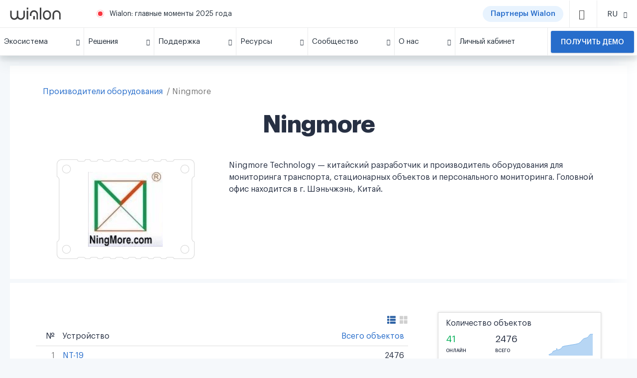

--- FILE ---
content_type: text/html; charset=UTF-8
request_url: https://wialon.com/ru/hw-manufacturers/ningmore
body_size: 19848
content:
<!DOCTYPE html>
<html lang="ru-RU">

<head>
    <link rel="icon" type="image/x-icon" href="/favicon.ico">

    <script>
    window.dataLayer = window.dataLayer || [];
</script>
<!-- Google Tag Manager -->
<script>(function(w,d,s,l,i){w[l]=w[l]||[];w[l].push({'gtm.start':
            new Date().getTime(),event:'gtm.js'});var f=d.getElementsByTagName(s)[0],
        j=d.createElement(s),dl=l!='dataLayer'?'&l='+l:'';j.async=true;j.src=
        'https://www.googletagmanager.com/gtm.js?id='+i+dl;f.parentNode.insertBefore(j,f);
    })(window,document,'script','dataLayer','GTM-5CLTNR');</script>
<!-- End Google Tag Manager -->
    <meta charset="UTF-8" />
    <meta http-equiv="X-UA-Compatible" content="IE=edge">
    <meta name="viewport" content="width=device-width, initial-scale=1">
    <meta name="facebook-domain-verification" content="k77em0b6n70c611vwebin2sqryvypl" />
    <meta name="csrf-param" content="_csrf">
<meta name="csrf-token" content="--GyQs80MZPib9wDqFI3VF-ZBvki0y9K8Dbd6-9ZS1KYsvcjgFxmpKUsqnCfIkYnANNwqmWbYCi8c4rcvhYEaw==">
    <title>
        Производитель GPS оборудования Ningmore | Каталог Wialon    </title>
    
    
    <meta name="keywords" content="">
<meta name="description" content="">
<link href="https://wialon.com/ru/hw-manufacturers/ningmore" rel="canonical">
<link href="/assets/663387ef/less/breadcrumbs.css?v=1768199268" rel="stylesheet">
<link href="/assets/f9115ca0/css/bootstrap.css?v=1768199074" rel="stylesheet">
<link href="/assets/c6f4ce6c/css/blueimp-gallery.css?v=1768199086" rel="stylesheet">
<link href="/assets/ece95996/less/style.css?v=1768199271" rel="stylesheet">
<link href="/assets/acb428eb/less/partner-card.css?v=1768199269" rel="stylesheet">
<link href="/assets/31bde25a/css/privacy-consent.min.css?v=1768199268" rel="stylesheet">
<link href="/assets/ece95996/fonts/icons/style_backend.css?v=1768199271" rel="stylesheet">
<link href="/assets/acb428eb/fonts/temp-iconmoon/style.css?v=1768199269" rel="stylesheet">
<link href="/assets/b9c9283b/js/swiper/swiper.min.css?v=1768199272" rel="stylesheet" media="(min-width: 300px)">
<link href="/assets/acb428eb/less/_old_main.css?v=1768199269" rel="stylesheet">
<link href="/assets/acb428eb/less/_old_icons.css?v=1768199269" rel="stylesheet">
<style>.vendor-logo_link {
    display: inline-flex;
    justify-content: center;
    align-items: center;
    width: 100%;
    height: 100%;
}
.vendor-logo {
    transition: all .25s;
}
.vendor-logo:hover {
    -webkit-filter: drop-shadow(0 4px 6px rgba(55, 71, 79, .16));
    filter: drop-shadow(0 4px 6px rgba(55, 71, 79, .16));
    transform: translateZ(0);
}</style>
<style>
    #preview_img_modal > .modal-dialog > .modal-content {
        border-radius: 0;
    }
    #preview_img_modal > .modal-dialog {
        width: 830px;
    }
    @media (max-width: 900px) {
        #preview_img_modal > .modal-dialog {
            width: auto;
            max-width: 100%;
        }
    }
    .mh-45 {
        min-height: 45px;
    }
</style>
<style>.card {
    box-shadow: 0 0 5px #ddd;

}

.btn.btn-default {
    border: 1px solid #ddd;
}

.sp-widget{
  left: 65px !important;
  bottom: 6px !important;
  height: 44px !important;
  box-shadow: none !important;
  border-radius: 3px !important;
}</style>
<style>.container {
    background-color: transparent;
}



.g-footer__info {
    display: flex;
    padding-right: 50px;
}

.g-footer__info svg {
    height: 80px;
}

.g-footer__info > a {
    margin-bottom: -20px;
}

.g-footer__info .w-66 {
    width: 66%;
}

.g-footer__info .w-34 {
    width: 34%;
}

.video {
    margin-right: 50px;
    margin-bottom: 20px;
}
.mln-popup {
   overflow: hidden;
}
.snp-image-card__container>img {
    width: 100%;
    height: 100%;
    object-fit: cover;
    object-position: center;
}
/* COVID BUTTON CSS */
.covid-button {
    display: flex;
    background: #c22d2d;
    border-radius: 50px;
    /*width: 90px;*/
    cursor: pointer;
    margin: 0 10px 0 0;
    padding: 0 15px;
}
.covid-button span {
    font-size: 12px;
    color: #fff;
    font-weight: 600;
}

/* missing styles from main.css */
.w-100 {
    width: 100% !important;
}

.pl-3, .px-3 {
    padding-left: 1rem !important;
}

.d-inline-block {
    display: inline-block !important;
}

.pl-4, .px-4 {
    padding-left: 1.5rem !important;
}

.mt-0, .my-0 {
    margin-top: 0 !important;
}

.link {
    color: #276DCB;
    cursor: pointer;
}

@media (max-width: 768px) {
    .covid-button {
        display:none;
    }
}
@media (max-width: 350px) {
    .covid-button span {
        font-size: 10px;
    }
    .covid-button {
        /*width: 60px;*/
        margin: 0 4px 0 0;
        padding: 0 5px;
    }
}

@media (min-width: 769px) {
    .actual-btn__block {
        display: none;
    }
}

@media (min-width: 768px) and (max-width: 1439px) {
    .g-footer__info {
        flex: 0 0 30%;
        max-width:30%
    }
    
    .g-footer__socials {
        flex: 0 0 30%;
        max-width: 30%;
        margin-top: 0;
    }
      
    .footer-block-1 {
        position: relative;
        top: auto;
    }
      
    .footer-block-2 {
        position: relative;
        top: auto;
    }
}

.sp-widget{
  left: 65px !important;
  bottom: 6px !important;
  height: 44px !important;
  box-shadow: none !important;
  border-radius: 3px !important;
}
</style>
<style>.become-partner__title {
    text-align: center;
}</style>
<style></style></head>

<body>
    <!-- Google Tag Manager (noscript) -->
<noscript><iframe src="https://www.googletagmanager.com/ns.html?id=GTM-5CLTNR"
                  height="0" width="0" style="display:none;visibility:hidden"></iframe></noscript>
<!-- End Google Tag Manager (noscript) -->
        

<div class="g-menu__outer" id="gurtam_menu">
    <div class="g-menu">
        <div class="g-menu__top">
            <div class="g-menu__logo-container">
                <a href="/ru"><img class="g-menu__logo" src="/resource/new-design/logo-wialon.svg"/></a>
                <a href="/ru"><img class="g-menu__mobile-logo" src="/resource/new-design/mobile-icon-wialon.svg"/></a>
            </div>
            <div class="g-menu__center">
                <span class="g-menu__warn"></span>
                    <span class="g-menu__message">
        <a href="https://wialon.com/ru/blog/wialon-recap-2025" target="_blank">Wialon: главные моменты 2025 года</a>
    </span>

                <!--<span class="g-menu__message">-->
                    <!--<a href="/ru/blog?text=&date=&translated_date=&tags%5B%5D=IoT-%D0%B2%D0%B5%D1%81%D0%BD%D0%B0">IoT-весна: узнайте об особенностях использования телематики в земледелии</a>-->
                    <!--<a href="https://help.wialon.com/help/ru" target="_blank">Справочный центр Wialon: вся информация по Wialon в одном месте</a>-->
                    <!--<a href="/ru/marketplace">Маркетплейс – полный каталог решений на Wialon. Найдите то, что нужно вам!</a>-->
                    <!--<a href="/ru/dealers">Карта партнеров Wialon возвращается – ищите нужный вам офис!</a>-->
                    <!--<a href="/ru/case-studies">Узнайте, как партнеры внедряют Wialon в разных сферах</a>-->
                    <!--<a href="/ru/meetups">Присоединяйтесь к онлайн-встречам с сообществом Wialon на митапах Gurtam</a>-->
                    <!--<a href="/ru/wialon-local-2004-checklist">Wialon Local 2004: обновление серверной версии платформы</a>-->
                    <!--<a href="https://iot-award.gurtam.com/ru" target="_blank">Присоединяйтесь к церемонии награждения IoT Project of the Year!</a>-->
                    
                    
                <!--</span>-->
                <!--<a href="/ru/covid19" class="covid-button" target="_blank"><span>COVID-19</span></a>-->
                <!--<a href="/ru/dealers" class="covid-button" target="_blank"><span>Партнеры Wialon</span></a>-->
                <a href="/ru/dealers" class="actual-btn -mr-12"><span class="actual-btn__text">Партнеры Wialon</span></a>
                
<div class="g-menu__item -search" id="search_icon">
    <span class="g-icon-small d-block -dark">
        <i class="icon-search"></i>
    </span>
</div>
<div class="g-menu__search -button" id="search_line">
    <input id="search_input" type="text" class="g-input" placeholder="Поиск" data-url="https://wialon.com/ru/search">
    <div class="g-menu__search-controls">
        <div class="g-menu__search-close" id="search_close">
            <i class="icon-x temp-icon-x"></i>
        </div>
        <div class="g-menu__search-button" id="search_btn">
            <i class="icon-search"></i>
        </div>
    </div>
</div>
            </div>
            <div class="g-menu__item -lang"><div class="g-menu__item-inner"><span class="g-menu__item-text -select-target">RU</span><span class="g-menu__item-icon"><i class="icon-chevron-down temp-icon-chevron-down"></i></span></div><div class="g-menu__dropdown text-center -select langwidgetnew"><a href="/en/hw-manufacturers/ningmore"><div class="g-menu__dropdown-item langwidgetnew">EN</div></a><a href="/es/hw-manufacturers/ningmore"><div class="g-menu__dropdown-item langwidgetnew">ES</div></a><a href="/fr/hw-manufacturers/ningmore"><div class="g-menu__dropdown-item langwidgetnew">FR</div></a><a href="/pt/hw-manufacturers/ningmore"><div class="g-menu__dropdown-item langwidgetnew">PT</div></a><a href="/ru/hw-manufacturers/ningmore"><div class="g-menu__dropdown-item langwidgetnew">RU</div></a></div></div>
            <div class="g-menu__item -top -mobile-menu" id="mobile_icon">
                <span class="g-icon-small d-block -dark">
                    <i class="temp-icon-menu"></i>
                </span>
            </div>
        </div>
        
    <div class="g-menu__bottom" id="menu_line">
        <div class="g-menu__item actual-btn__block">
            <a
                href="/ru/dealers"
                class="actual-btn actual-btn__mobile">
                    <span class="actual-btn__text">
                            Партнеры Wialon                    </span>
            </a>
        </div>
                                                                    <div class="g-menu__item ">
                        <div class="g-menu__item-inner">
                            <span class="g-menu__item-text">
                                Экосистема                            </span>
                            <span class="g-menu__item-icon">
                                <i class="icon-chevron-down temp-icon-chevron-down"></i>
                            </span>
                        </div>
                        <div class="g-menu__dropdown">
                                                            <div class="g-plate">
                                    <h3></h3>
                                    <div class="g-plate__container">
                                                                                                                                <a
                                                href="/ru/vehicle-tracking-system"
                                                class="g-plate__item "
                                                target="_self"
                                            >
                                                                                                    <img class="g-plate__icon -lazy-load" data-src="/storage/menu/678e14f78067b.png">
                                                                                                <div>
                                                                                                    <div class="g-plate__title">
                                                        Wialon                                                    </div>
                                                                                                                                                    <div class="g-plate__text">
                                                        Комплексное решение для цифровизации автопарков                                                    </div>
                                                                                                </div>
                                            </a>
                                                                                                                                <a
                                                href="/ru/gps-hardware"
                                                class="g-plate__item "
                                                target="_self"
                                            >
                                                                                                    <img class="g-plate__icon -lazy-load" data-src="/storage/menu/678e162d8e5c2.png">
                                                                                                <div>
                                                                                                    <div class="g-plate__title">
                                                        GPS и IoT оборудование                                                    </div>
                                                                                                                                                    <div class="g-plate__text">
                                                        GPS-устройства и иное телематическое оборудование, интегрированное с Wialon                                                    </div>
                                                                                                </div>
                                            </a>
                                                                                                                                <a
                                                href="/ru/hw-manufacturers"
                                                class="g-plate__item "
                                                target="_self"
                                            >
                                                                                                    <img class="g-plate__icon -lazy-load" data-src="/storage/menu/678e16bdc0cc1.png">
                                                                                                <div>
                                                                                                    <div class="g-plate__title">
                                                        Производители оборудования                                                    </div>
                                                                                                                                                    <div class="g-plate__text">
                                                        Каталог производителей телематического оборудования                                                    </div>
                                                                                                </div>
                                            </a>
                                                                                                                                <a
                                                href="/en/platform"
                                                class="g-plate__item "
                                                target="_self"
                                            >
                                                                                                    <img class="g-plate__icon -lazy-load" data-src="/storage/menu/68c931758ffc4.png">
                                                                                                <div>
                                                                                                    <div class="g-plate__title">
                                                        Wialon Platform                                                    </div>
                                                                                                                                                    <div class="g-plate__text">
                                                        Мощный конструктор решений для цифровизации автопарков                                                    </div>
                                                                                                </div>
                                            </a>
                                                                                                                                <a
                                                href="/ru/marketplace"
                                                class="g-plate__item "
                                                target="_self"
                                            >
                                                                                                    <img class="g-plate__icon -lazy-load" data-src="/storage/menu/678e172d441ba.png">
                                                                                                <div>
                                                                                                    <div class="g-plate__title">
                                                        Маркетплейс                                                    </div>
                                                                                                                                                    <div class="g-plate__text">
                                                        Приложения и интеграции от команды и сообщества Wialon                                                    </div>
                                                                                                </div>
                                            </a>
                                                                                                                                <a
                                                href="/ru/soft-developers"
                                                class="g-plate__item "
                                                target="_self"
                                            >
                                                                                                    <img class="g-plate__icon -lazy-load" data-src="/storage/menu/678e1791a8835.png">
                                                                                                <div>
                                                                                                    <div class="g-plate__title">
                                                        Разработчики ПО                                                    </div>
                                                                                                                                                    <div class="g-plate__text">
                                                        Специалисты по разработке решений с использованием Wialon SDK и API                                                    </div>
                                                                                                </div>
                                            </a>
                                                                            </div>
                                </div>
                                                    </div>
                    </div>
                                                                                                <div class="g-menu__item ">
                        <div class="g-menu__item-inner">
                            <span class="g-menu__item-text">
                                Решения                            </span>
                            <span class="g-menu__item-icon">
                                <i class="icon-chevron-down temp-icon-chevron-down"></i>
                            </span>
                        </div>
                        <div class="g-menu__dropdown">
                                                            <div class="g-plate">
                                    <h3>Wialon: комплексная платформа для разнообразных задач</h3>
                                    <div class="g-plate__container">
                                                                                                                                <a
                                                href="/ru/vehicle-leasing-software"
                                                class="g-plate__item "
                                                target="_self"
                                            >
                                                                                                    <img class="g-plate__icon -lazy-load" data-src="/storage/menu/639b138cb81f3.png">
                                                                                                <div>
                                                                                                    <div class="g-plate__title">
                                                        Мониторинг для лизинговых компаний                                                    </div>
                                                                                                                                                    <div class="g-plate__text">
                                                        Легко отслеживайте лизинговые ТС и удаленно блокируйте двигатели для их скорейшего возврата                                                    </div>
                                                                                                </div>
                                            </a>
                                                                                                                                <a
                                                href="/ru/agriculture-gps-tracking"
                                                class="g-plate__item "
                                                target="_self"
                                            >
                                                                                                    <img class="g-plate__icon -lazy-load" data-src="/storage/menu/5cee4e657a21a.png">
                                                                                                <div>
                                                                                                    <div class="g-plate__title">
                                                        Умное сельское хозяйство                                                    </div>
                                                                                                                                                    <div class="g-plate__text">
                                                        Оптимизируйте работу предприятий агрокомплекса, обеспечивая полный контроль за полевыми работами                                                    </div>
                                                                                                </div>
                                            </a>
                                                                                                                                <a
                                                href="/ru/delivery-fleet-management"
                                                class="g-plate__item "
                                                target="_self"
                                            >
                                                                                                    <img class="g-plate__icon -lazy-load" data-src="/storage/menu/5c78e20683e4c.png">
                                                                                                <div>
                                                                                                    <div class="g-plate__title">
                                                        Организация процесса доставки                                                    </div>
                                                                                                                                                    <div class="g-plate__text">
                                                        Оптимизируйте маршруты, упрощайте и цифровизируйте процессы доставки, адаптируйте их под нужды клиентов                                                    </div>
                                                                                                </div>
                                            </a>
                                                                                                                                <a
                                                href="/ru/eco-driving"
                                                class="g-plate__item "
                                                target="_self"
                                            >
                                                                                                    <img class="g-plate__icon -lazy-load" data-src="/storage/menu/5c78e502551ee.png">
                                                                                                <div>
                                                                                                    <div class="g-plate__title">
                                                        Контроль качества вождения                                                    </div>
                                                                                                                                                    <div class="g-plate__text">
                                                        Повышайте безопасность вождения, оценивая работу водителей на основе выявленных нарушений                                                    </div>
                                                                                                </div>
                                            </a>
                                                                                                                                <a
                                                href="/ru/fleet-maintenance-management"
                                                class="g-plate__item "
                                                target="_self"
                                            >
                                                                                                    <img class="g-plate__icon -lazy-load" data-src="/storage/menu/5cee4e996a9a2.png">
                                                                                                <div>
                                                                                                    <div class="g-plate__title">
                                                        Контроль техобслуживания автопарка                                                    </div>
                                                                                                                                                    <div class="g-plate__text">
                                                        Эффективно планируйте, контролируйте и отслеживайте ТО автопарка и сопутствующие расходы                                                    </div>
                                                                                                </div>
                                            </a>
                                                                                                                                <a
                                                href="/ru/public-transport-management"
                                                class="g-plate__item "
                                                target="_self"
                                            >
                                                                                                    <img class="g-plate__icon -lazy-load" data-src="/storage/menu/5c78e25fc0aee.png">
                                                                                                <div>
                                                                                                    <div class="g-plate__title">
                                                        Мониторинг городского транспорта                                                    </div>
                                                                                                                                                    <div class="g-plate__text">
                                                        Оптимизируйте маршруты общественного транспорта, создавайте остановки и управляйте расписанием                                                    </div>
                                                                                                </div>
                                            </a>
                                                                                                                                <a
                                                href="/ru/fuel-management-system"
                                                class="g-plate__item "
                                                target="_self"
                                            >
                                                                                                    <img class="g-plate__icon -lazy-load" data-src="/storage/menu/5c78e6626eb6b.png">
                                                                                                <div>
                                                                                                    <div class="g-plate__title">
                                                        Контроль расхода топлива                                                    </div>
                                                                                                                                                    <div class="g-plate__text">
                                                        Контролируйте весь цикл распределения топлива, оптимизируйте расход и предотвращайте нецелевое использование                                                    </div>
                                                                                                </div>
                                            </a>
                                                                            </div>
                                </div>
                                                    </div>
                    </div>
                                                                                                <div class="g-menu__item ">
                        <div class="g-menu__item-inner">
                            <span class="g-menu__item-text">
                                Поддержка                            </span>
                            <span class="g-menu__item-icon">
                                <i class="icon-chevron-down temp-icon-chevron-down"></i>
                            </span>
                        </div>
                        <div class="g-menu__dropdown">
                                                                                                                                    <a
                                        href="/ru/techsupport"
                                        class="g-menu__dropdown-item "
                                        target="_self"
                                    >
                                        Техподдержка 24/7                                    </a>
                                                                                                        <a
                                        href="https://help.wialon.com/ru"
                                        class="g-menu__dropdown-item "
                                        target="_blank"
                                    >
                                        Справочный центр Wialon                                    </a>
                                                                                                        <a
                                        href="/ru/education"
                                        class="g-menu__dropdown-item "
                                        target="_self"
                                    >
                                        Обучение и сертификация                                    </a>
                                                                                                        <a
                                        href="/ru/marketing"
                                        class="g-menu__dropdown-item "
                                        target="_self"
                                    >
                                        Маркетинг                                    </a>
                                                                                    </div>
                    </div>
                                                                                                <div class="g-menu__item ">
                        <div class="g-menu__item-inner">
                            <span class="g-menu__item-text">
                                Ресурсы                            </span>
                            <span class="g-menu__item-icon">
                                <i class="icon-chevron-down temp-icon-chevron-down"></i>
                            </span>
                        </div>
                        <div class="g-menu__dropdown">
                                                                                                                                    <a
                                        href="/ru/blog"
                                        class="g-menu__dropdown-item "
                                        target="_self"
                                    >
                                        Блог                                    </a>
                                                                                                        <a
                                        href="/ru/case-studies"
                                        class="g-menu__dropdown-item "
                                        target="_self"
                                    >
                                        Библиотека кейсов                                    </a>
                                                                                                        <a
                                        href="/ru/knowledge-base"
                                        class="g-menu__dropdown-item "
                                        target="_self"
                                    >
                                        База знаний                                    </a>
                                                                                                        <a
                                        href="/ru/meetups"
                                        class="g-menu__dropdown-item "
                                        target="_self"
                                    >
                                        Видео                                    </a>
                                                                                    </div>
                    </div>
                                                                                                <div class="g-menu__item ">
                        <div class="g-menu__item-inner">
                            <span class="g-menu__item-text">
                                Сообщество                            </span>
                            <span class="g-menu__item-icon">
                                <i class="icon-chevron-down temp-icon-chevron-down"></i>
                            </span>
                        </div>
                        <div class="g-menu__dropdown">
                                                                                                                                    <a
                                        href="/ru/community"
                                        class="g-menu__dropdown-item "
                                        target="_self"
                                    >
                                        Наше сообщество                                    </a>
                                                                                                        <a
                                        href="/ru/dealers"
                                        class="g-menu__dropdown-item "
                                        target="_self"
                                    >
                                        Карта партнеров Wialon                                    </a>
                                                                                                        <a
                                        href="/ru/events-calendar"
                                        class="g-menu__dropdown-item "
                                        target="_self"
                                    >
                                        Выставки и конференции                                    </a>
                                                                                                        <a
                                        href="https://forum.wialon.com/"
                                        class="g-menu__dropdown-item "
                                        target="_blank"
                                    >
                                        Форум                                    </a>
                                                                                    </div>
                    </div>
                                                                                                <div class="g-menu__item ">
                        <div class="g-menu__item-inner">
                            <span class="g-menu__item-text">
                                О нас                            </span>
                            <span class="g-menu__item-icon">
                                <i class="icon-chevron-down temp-icon-chevron-down"></i>
                            </span>
                        </div>
                        <div class="g-menu__dropdown">
                                                                                                                                    <a
                                        href="/ru/about"
                                        class="g-menu__dropdown-item "
                                        target="_self"
                                    >
                                        Знакомство с Wialon                                    </a>
                                                                                                        <a
                                        href="/ru/contacts"
                                        class="g-menu__dropdown-item "
                                        target="_self"
                                    >
                                        Контакты                                    </a>
                                                                                    </div>
                    </div>
                                                                                                <a
                        class="g-menu__item -no-children  "
                        href="https://my.wialon.com/"
                        target="_blank"
                    >
                        <div class="g-menu__item-inner">
                            <span class="g-menu__item-text">
                                Личный кабинет                            </span>
                        </div>
                    </a>
                                                                            <div class="g-menu__item -request ">
                    <a
                        href="/ru/request"
                        target="_self"
                    >
                        <button class="-mt-0">
                            Получить демо                        </button>
                    </a>
                </div>
                        </div>

    </div>
</div>

<div class="container"><style>
    #p0 {
        width: 100%;
    }
</style>
<div class="block block-text">
    
<div class="col-12 -mb-24" id="g_breadcrumbs" style="display: none">
    <div class="g-breadcrumb__outer">
        <div class="g-breadcrumb ">
                                                                        <a href="/ru/hw-manufacturers" class="g-breadcrumb__link">Производители оборудования</a>
                                                            <div class="g-breadcrumb__link --current">Ningmore</div>
        </div>
    </div>
</div>
<script type="application/ld+json">{"@context":"https://schema.org/","@type":"BreadcrumbList","itemListElement":[{"@type":"ListItem","position":1,"name":"\u041f\u0440\u043e\u0438\u0437\u0432\u043e\u0434\u0438\u0442\u0435\u043b\u0438 \u043e\u0431\u043e\u0440\u0443\u0434\u043e\u0432\u0430\u043d\u0438\u044f","item":"/ru/hw-manufacturers"},{"@type":"ListItem","position":2,"name":"Ningmore","item":"/ru/hw-manufacturers/ningmore"}]}</script>    <div class="block-title"><h1>Ningmore</h1></div>
    <div class="block-content hw_vendor">
        <div class="row">
            <div class="col-md-4">
                <div class="logo text-center vendor-logo">
                                            <a class="vendor-logo_link" href="https://ningmore.en.alibaba.com" target="_blank" rel="nofollow">
                                                            <img src="//hwdb-api.gurtam.com/images/vendor/62454ed7a0048.png" alt="Ningmore"/>
                                                    </a>
                                    </div>
            </div>
            <div class="col-md-8">
                <p>Ningmore Technology — китайский разработчик и производитель оборудования для мониторинга транспорта, стационарных объектов и персонального мониторинга. Головной офис находится в г. Шэньчжэнь, Китай.</p>                            </div>
        </div>
    </div>
</div>

<div class="block block-bordered">
    <div class="block-content row hw">
        <div id="p0" data-pjax-container="" data-pjax-push-state data-pjax-timeout="5000">                    <div class="col-md-4 col-md-push-8">
                <div class="row">
                    <div class="col-md-offset-1 col-md-11">
                                                    <div class="box box-panel metric">
    
<div id="preview_img_modal" class="fade modal" role="dialog" tabindex="-1">
<div class="modal-dialog ">
<div class="modal-content">
<div class="modal-header">
<button type="button" class="close" data-dismiss="modal" aria-hidden="true">&times;</button>
Данный график показывает, как изменялось в течение последних 30 дней количество объектов, использующих оборудование Ningmore и зарегистрированных в <a href="/ru/datacenter">серверном центре Wialon</a>.
</div>
<div class="modal-body">
<img src="//hwdb-api.gurtam.com/v1/history/hosting.svg?range=month&amp;manufacturer_id=835&amp;size=md" alt="Dynamic hosting units Ningmore">
</div>

</div>
</div>
</div>
    <p>
        Количество объектов    </p>

    <div class="row mh-45">
        <div class="col-xs-4">
            <div class="green number">
                41            </div>
            <div class="text">
                Онлайн            </div>
        </div>
        <div class="col-xs-3">
            <div class="number">
                2476            </div>
            <div class="text">
                Всего            </div>
        </div>
        <div class="col-xs-5">
            <a type="button" data-toggle="modal" data-target="#preview_img_modal" href="#">
                <img src="//hwdb-api.gurtam.com/v1/history/hosting.svg?range=month&amp;manufacturer_id=835&amp;size=xs" alt="Dynamic hosting units Ningmore">            </a>
        </div>
    </div>
</div>                                                                    </div>
                </div>
            </div>
                <div class="col-md-8 col-md-pull-4">
                            <div class="row">
                    <div class="view-switcher col-xs-12 text-right">
                        <a class="active" href="/ru/hw-manufacturers/ningmore?viewType=table" data-pjax="0"><span class="glyphicon glyphicon-th-list"></span></a>                        <a class="" href="/ru/hw-manufacturers/ningmore?viewType=grid" data-pjax="0"><span class="glyphicon glyphicon-th-large"></span></a>                    </div>
                </div>
                        

<div id="w0" class="table-wrap"><table class="table"><thead>
<tr class="text-nowrap"><th class="text-right" style="width: 46px;">№</th><th>Устройство</th><th class="text-right"><a href="/ru/hw-manufacturers/ningmore?sort=-hosting_units" data-pjax="1" data-sort="-hosting_units">Всего объектов</a></th></tr>
</thead>
<tbody>
<tr data-key="0"><td class="gray text-right">1</td><td><a href="/ru/gps-hardware/asset/nt-19" data-pjax="0">NT-19</a></td><td class="text-right">2476</td></tr>
</tbody></table></div>

            
                    </div>

                </div>    </div>
</div>



    <div class="g-card" id="becomePartner-Request-block">
        <div class="col-12">
            <h2 class="become-partner__title">
                Развивайте бизнес вместе с нами            </h2>
        </div>
        <div class="link-cards">
            <div class="p-card">
                <div class="p-card__icon">
                    <i class="icon-check-circle"></i>
                </div>
                <h3 class="p-card__title">
                    Станьте партнером Wialon                </h3>
                <div class="p-card__text">
                    Предлагайте услуги цифровизации автопарков в вашем регионе. Получите доступ к глобальному сообществу экспертов, уникальным знаниям и другим катализаторам роста вашего бизнеса.                </div>
                <button class="p-card__button -light" onclick="location.href='#request'">
                    Начать работу                </button>
            </div>
            <div class="p-card p-card__find">
                <div class="p-card__icon">
                    <i class="icon-search"></i>
                </div>
                <h3 class="p-card__title">
                    Выберите поставщика Wialon                </h3>
                <div class="p-card__text">
                    Получите гибкое решение для управления автопарком, адаптированное под ваши потребности. Хотели бы улучшить эффективность и сократить затраты вашего бизнеса? Свяжитесь с одним из наших партнеров.                </div>
                <button class="p-card__button -light" onclick="location.href='/ru/dealers'">
                    Поиск на карте                </button>
            </div>
        </div>
    </div>

    <div class="g-card -dark-bg" id="request">
        <!-- NEW LEADS FORM START-->
        <div style="width: 100%;">
          <div id="iframe-leads-form"></div>
        </div>
        <script src="/external/embed-leads-form.js"></script>
        <script>
          IframeEmbed.init({ 
              containerId: 'iframe-leads-form',
              src: '/ru/embed/leads-form'
          });
        </script>
        <!--NEW LEADS FORM END -->

        <!-- OLD LEADS FORM
        <div class="r-step">
            <h2 class="text-center">
                Заполните заявку для начала работы с Wialon
            </h2>
            
<script defer>
    window.lang = 'ru';

    function setDataLayer () {
        setTimeout(function () {
            const honeypot = $('.honeypot').val();
            const error = $('.-error');
            if (!honeypot.length && !error.length) {
                const acquisition = document.querySelector('input[name="acquisition"]:checked').value;
                const leadType = {
                    0: 'start-up',
                    1: 'integrator',
                    2: 'end-user',
                    3: 'personal',
                }
                const leadTypeEvents = {
                    0: 'start-up-request',
                    1: 'integrator-request',
                    2: 'end-user-request',
                    3: 'personal-request',
                }
                dataLayer.push({
                    'event': leadTypeEvents[acquisition],
                    'formType': 'step-by-step',
                    'language': window.lang,
                });
            }
        }, 400);
    }
</script>

<form class="g-form -step" method="post"
      action="/ru/form/step-form/request_by_step">
    <input type="hidden" name="_csrf" value="--GyQs80MZPib9wDqFI3VF-ZBvki0y9K8Dbd6-9ZS1KYsvcjgFxmpKUsqnCfIkYnANNwqmWbYCi8c4rcvhYEaw==">
    <input type="hidden" name="step" value="1" class="-step-counter">
    <input type="hidden" name="form_id" class="-form-id">
    <div class="g-form__steps-line">
        <div class="g-form__step -active" data-target="#step_1">
            Шаг 1        </div>
        <div class="g-form__step" data-target="#step_2">
            Шаг 2        </div>
        <div class="g-form__step" data-target="#step_3">
            Шаг 3        </div>
    </div>
    <div class="g-form__step-fields" id="step_1" style="display: block">
        <div class="g-field">
            <div class="g-field__label">Имя*</div>
            <input id="first_name" type="text" name="name" class="g-input" placeholder="Введите ваше имя">
            <div class="g-input__error"></div>
        </div>
        <div class="g-field">
            <div class="g-field__label">Фамилия*</div>
            <input id="last_name" type="text" name="last_name" class="g-input" placeholder="Введите вашу фамилию">
            <div class="g-input__error"></div>
        </div>
        <div class="g-field">
            <div class="g-field__label">Компания*</div>
            <input type="text" name="organization" class="g-input"
                   placeholder="Введите название компании">
            <div class="g-input__error"></div>
        </div>
        <div class="g-field">
            <div class="g-field__label">Email*</div>
            <input id="email" type="text" name="email" class="g-input" placeholder="Введите ваш email">
            <div class="g-input__error"></div>
        </div>
        <div class="g-field">
            <div class="g-field__label">Телефон</div>
            <input id="phone" type="text" name="phone" class="g-input"
                   placeholder="Введите ваш номер телефона">
            <div class="g-input__error"></div>
        </div>
        <div class="g-field">
            <div class="g-checkbox">
                <input type="checkbox" value="1" name="access_to_the_personal_data" class="g-checkbox__input"
                       id="check_3 privacy">
                <label class="g-checkbox__label" for="check_3 privacy">
                    <span class="g-checkbox__icon icon-square temp-icon-square"></span>
                    <span class="g-checkbox__text">
                    Я согласен на обработку персональных данных                        <br>
                    <a href="https://wialon.com/ru/privacy-policy" target="_blank">
                        Политика конфиденциальности                    </a>
                </span>
                </label>
            </div>
        </div>
        <div class="g-field" style="display: none">
            <input type="text" name="honeypot" class="g-input honeypot" placeholder="honeypot">
        </div>
        <button data-next="#step_2">Далее</button>
    </div>
    <div class="g-form__step-fields" id="step_2" style="display: none">
        <div class="g-field">
            <div class="g-field__label">Страна*</div>
            <div class="g-select">
                <select id="form-country2" class="g-select__input" name="country" data-placeholder="Выберите один из вариантов" data-no_results_text="No results match">

</select>            </div>
        </div>
        <div class="g-field">
            <div class="g-field__label">Город</div>
            <div class="g-select">
                <select id="form-city2" class="g-select__input" name="city" data-city-url="/region/cities?country_id=_country_id&amp;_lang=ru" data-placeholder="Выберите один из вариантов" data-no_results_text="No results match">

</select>            </div>
        </div>
        <div class="g-field">
            <div class="g-field__label">Откуда вы узнали о нас?*</div>
            <div class="g-select">
                <select id="user_defined_source" class="g-select__input" name="how_did_you_find_us" data-placeholder="Выберите один из вариантов" data-no_results_text="No results match">
<option value=""></option>
<option value="Реклама в интернете">Реклама в интернете</option>
<option value="Из поисковой системы">Из поисковой системы</option>
<option value="Email-рассылка">Email-рассылка</option>
<option value="Увидел(ла) на выставке">Увидел(ла) на выставке</option>
<option value="Узнал(а) от знакомых">Узнал(а) от знакомых</option>
<option value="Другое (напишите в поле &quot;Комментарий&quot;)">Другое (напишите в поле &quot;Комментарий&quot;)</option>
</select>            </div>
        </div>
        <button data-next="#step_3">Далее</button>
    </div>
    <div class="g-form__step-fields" id="step_3" style="display: none">
        <div class="-mb-28">
            <div class="g-text-bold">
                Цель приобретения платформы для GPS/ГЛОНАСС-мониторинга*
            </div>
                            <div class="g-radio">
                    <input class="g-radio__input" checked name="acquisition"
                           type="radio" id="step_radio_2" value="2">
                    <label class="g-radio__label -tab" for="step_radio_2"
                           data-target=".-for-step-radio-2">
                        <span class="g-radio__text">Бизнес: нужен мониторинг собственного автопарка</span>
                    </label>
                </div>
                            <div class="g-radio">
                    <input class="g-radio__input"  name="acquisition"
                           type="radio" id="step_radio_0" value="0">
                    <label class="g-radio__label -tab" for="step_radio_0"
                           data-target=".-for-step-radio-0">
                        <span class="g-radio__text">Бизнес: хотите стать интегратором системы мониторинга</span>
                    </label>
                </div>
                            <div class="g-radio">
                    <input class="g-radio__input"  name="acquisition"
                           type="radio" id="step_radio_1" value="1">
                    <label class="g-radio__label -tab" for="step_radio_1"
                           data-target=".-for-step-radio-1">
                        <span class="g-radio__text">Бизнес: занимаетесь мониторингом, но хотите расширить продуктовое портфолио</span>
                    </label>
                </div>
                            <div class="g-radio">
                    <input class="g-radio__input"  name="acquisition"
                           type="radio" id="step_radio_3" value="3">
                    <label class="g-radio__label -tab" for="step_radio_3"
                           data-target=".-for-step-radio-3">
                        <span class="g-radio__text">Личное использование</span>
                    </label>
                </div>
                    </div>

        <div class="g-field -mt-lg-12 -tab-target -for-step-radio-0 -for-step-radio-1" style="display: none">
            <div class="g-field__label">Планируемое количество ТС для мониторинга</div>
            <input id="fleet_size" type="number" name="count_near_future" class="g-input -number-no-spin"
                   placeholder="Количество ТС (только число)" min="0">
            <div class="g-input__error"></div>
        </div>
        <div class="g-field -tab-target -for-step-radio-2" style="display: block">
            <div class="g-field__label">Размер автопарка</div>
            <input id="fleet_size" type="number" name="size_of_fleet" class="g-input -number-no-spin"
                   placeholder="Количество ТС (только число)" min="0">
            <div class="g-input__error"></div>
        </div>
        <div class="g-field -tab-target -for-step-radio-1 -for-step-radio-2" style="display: block">
            <div class="g-field__label">Текущая система мониторинга, если используете</div>
            <input id="current_fms" type="text" name="request_other_soft" class="g-input"
                   placeholder="Укажите название">
            <div class="g-input__error"></div>
        </div>
        <div class="g-field -tab-target -for-step-radio-0 -for-step-radio-1 -for-step-radio-2" style="display: block">
            <div class="g-field__label">Оборудование, которое планируете использовать</div>
            <input id="hardware" type="text" name="device_manufacturer" class="g-input"
                   placeholder="Укажите название">
            <div class="g-input__error"></div>
        </div>
        <div class="g-field">
            <div class="g-field__label">Комментарий</div>
            <textarea id="comment" name="comment" class="r-textarea"
                      placeholder="Введите ваш комментарий"></textarea>
            <div class="g-input__error"></div>
        </div>
        <div class="g-field">
            <div class="g-checkbox">
                <input type="checkbox" value="1" name="trial_version" class="g-checkbox__input" id="check_2 trial">
                <label class="g-checkbox__label" for="check_2 trial">
                    <span class="g-checkbox__icon icon-square temp-icon-square"></span>
                    <span class="g-checkbox__text">Получить пробную версию Wialon</span>
                </label>
            </div>
        </div>
        <button class="-from-send" data-next="#step_finish"
                onclick="setDataLayer(); yaCounter10337233.reachGoal('REQUEST_RU');">Отправить</button>
    </div>
    <div id="step_finish" class="g-form__step-ok" style="display: none">
        <div class="g-form__ok-icon">
            <img src="/images_redesign/icon_ok.png">
        </div>
        <div class="g-form__step-ok-message">
            <div>Спасибо! Ваши данные отправлены.</div>
            <div>Наш специалист свяжется с вами.</div>
        </div>
    </div>
</form>

        </div>-->
    </div></div>

<!--Popup form-->
<!--<a href="https://2mln.gurtam.com/ru" target="_blank"  class="mln-popup">
    <div class="mln-popup__close" >
        <i class="icon-x  temp-icon-x"></i>
    </div>
    <img class="mln-popup__img" style="width: 100%;" src="/img/2mln/2mln-popup.png">
    <div class="mln-popup__text">
        2 000 000 объектов на Wialon!
    </div>
</a>-->


<div class="g-footer">
    <div class="g-footer__content">
    <div class="g-footer__left">
        <div class="g-footer__column">
           <div class="g-footer__title">Экосистема Wialon</div>
           <div class="g-footer__item"><a href="/ru/vehicle-tracking-system">Wialon</a></div>
            <div class="g-footer__item"><a href="/en/platform">Wialon Platform</a></div>
            <!--<div class="g-footer__item"><a href="/ru/hosting">Wialon Hosting</a></div>-->
            <!--<div class="g-footer__item"><a href="/ru/local">Wialon Local</a></div>-->
            <!--<div class="g-footer__item"><a href="/ru/mobile-app">Приложение Wialon</a></div>-->
            <div class="g-footer__item"><a href="/ru/maps">Gurtam Maps</a></div>
            <div class="g-footer__item"><a href="/ru/datacenter">Дата-центр</a></div>
            <div class="g-footer__item"><a href="/ru/security">Безопасность</a></div>
            <div class="g-footer__item"><a href="/ru/gps-hardware">GPS и ГЛОНАСС оборудование</a></div>
            <div class="g-footer__item"><a href="/ru/hw-manufacturers">Производители оборудования</a></div>
            <div class="g-footer__item"><a href="/ru/marketplace">Маркетплейс</a></div>
             <div class="g-footer__item"><a href="/ru/soft-developers">Разработчики ПО</a></div>
              <div class="g-footer__item"><a href="/ru/about">О Wialon</a></div>
            <div class="g-footer__item"><a href="/ru/contacts">Контакты</a></div>
            <div class="g-footer__item"><a href="/ru/request">Оставить заявку</a></div>
        </div>
        <div class="g-footer__column">
            <div class="g-footer__title">Решения</div>
            <div class="g-footer__item"><a href="/ru/vehicle-leasing-software">Мониторинг для лизинговых компаний</a></div>
            <div class="g-footer__item"><a href="/ru/agriculture-gps-tracking">Управление и мониторинг сельхозтехники</a></div>
            <div class="g-footer__item"><a href="/ru/delivery-fleet-management">Планирование маршрутов доставки</a></div>
            <div class="g-footer__item"><a href="/ru/eco-driving">Контроль качества вождения</a></div>
            <div class="g-footer__item"><a href="/ru/fleet-maintenance-management">Контроль техобслуживания автопарка</a></div>
            <!--<div class="g-footer__item"><a href="/ru/employee-gps-tracking">Контроль мобильных сотрудников</a></div>-->
            <div class="g-footer__item"><a href="/ru/public-transport-management">Мониторинг пассажирского транспорта</a></div>
            <div class="g-footer__item"><a href="/ru/fuel-management-system">Система мониторинга топлива</a></div>
            <!--<div class="g-footer__item"><a href="/ru/real-time-fleet-tracking">Онлайн мониторинг</a></div>-->
            <!--<div class="g-footer__item"><a href="/ru/tachograph-analysis">Программа для считывания карт тахографа</a></div>-->
        </div>
    </div>
    <div class="g-footer__right">
        <div class="g-footer__column">
            <div class="g-footer__title">Ресурсы</div>
            <div class="g-footer__item"><a href="/ru/techsupport">Техподдержка 24/7</a></div>
            <div class="g-footer__item"><a href="https://help.wialon.com/ru" target="_blank">Справочный центр</a></div>
            <div class="g-footer__item"><a href="/ru/education">Обучение и сертификация</a></div>
            <div class="g-footer__item"><a href="/ru/marketing">Маркетинг</a></div>
            <div class="g-footer__item"><a href="/ru/blog">Блог</a></div>
            <div class="g-footer__item"><a href="/ru/case-studies">Библиотека кейсов</a></div>
            <div class="g-footer__item"><a href="/en/knowledge-base">База знаний</a></div>
            <div class="g-footer__item"><a href="/ru/meetups">Видео</a></div>
        </div>
        <div class="g-footer__column">
            <div class="g-footer__title">Сообщество</div>
            <div class="g-footer__item"><a href="/ru/community">Сообщество Wialon</a></div>
            <div class="g-footer__item"><a href="/ru/dealers">Карта партнеров</a></div>
            <div class="g-footer__item"><a href="/ru/events-calendar">Выставки и конференции</a></div>
            <div class="g-footer__item"><a href="https://forum.wialon.com/" target="_blank">Форум</a></div>
        </div>
    </div>

</div>
<div class="g-footer__additionals">
    <a href="https://gurtam.com/" target="_blank">
                <svg width="160" xmlns="http://www.w3.org/2000/svg" viewBox="0 0 282 81" style="
    margin: 10px 20px 0 15px;
">
  <path d="M33.1 33.4 19 47.5l14.1 14 14.1-14.1-14.1-14ZM67.4 30 49.9 47.4 64 61.5l17.5-17.4L67.4 30ZM17.6 48.8.2 66.2l14.1 14.1 17.5-17.4-14.1-14.1Zm31 0-14.1 14 14.1 14.1 14.1-14-14.1-14.1Zm167.9-4.7-14.2 28.6h9.7l3.4-6.9h11.9l2.2 6.9h9.7L230 44.1h-13.6Zm2 15.7 4.2-8.5 2.7 8.5h-6.9Zm48.3-15.7-5.7 17.6-3.4-17.6h-14.5l-1.7 28.6h9.1l1.2-20.6 4.1 20.6h9.2l6.6-20.6-1.2 20.6h9.1l1.7-28.6h-14.5ZM101.9 62.2h3.8l-.3 4.4c0 .2-.8.4-1 .4-3.4.7-7.8.1-9.8-3.1-2.2-4.1-.4-10.5 4-12.4 4.3-2 10.1-1.3 14.3-.2l.4-6.6c-6-1.2-12.6-1.9-18.5.2-5.7 2.1-9.7 7.2-10.2 13.3-.3 3.7.6 7.7 3.1 10.5 3.5 3.9 9 4.5 14 4.6 3.8 0 7.9-.4 11.7-1.1l.9-16.1h-12.2l-.4 6.1Zm106.4-18.1h-26.5l-.4 6.1h8.6l-1.3 22.5h9.1l1.3-22.5h8.7l.4-6.1Zm-79.5 0h-9.1s-1.1 18.3-1.2 20c0 1.7.4 3.5 1.3 4.8 1 1.4 2.8 2.4 4.5 3.1 2.1.8 4.6 1.2 6.9 1.3 3.8.1 7.8-.2 11.1-1.9 2.5-1.3 4-2.9 4.7-5.5.2-.7.3-1.7.4-2.9l1.1-18.9h-9.1l-1 17.1c-.2 4.1-3.1 5.9-5.5 5.9s-5.5-2.5-5.2-6.4l1-16.7Zm41.3 0c3.7 0 9.2 2.2 9.2 7.5s-2.9 7.8-6.7 9l6.4 12.1h-9.1l-8.4-16h5.7c1.8 0 3.3-1.4 3.3-3.2s-1.5-3.3-3.3-3.3h-5.3l-1.3 22.5h-9.1l1.7-28.6h17Z"></path>
  <path d="M267.4 30.3v-2.8h1.8c1 0 1.7-.6 2.2-1.9l.8-2-6.5-16.7h3.6l3.4 9.2c.4 1.3.9 2.5 1.3 3.8.4-1.3.8-2.5 1.3-3.8l3.3-9.2h3.5l-7.6 19.7c-.9 2.4-2.6 3.7-4.9 3.7h-2.1Zm-9.2-6.3c-2.2 0-4.1-.9-5.2-2.9v2.6h-3.3V0h3.4v9.3c1.1-1.9 3-2.8 5.1-2.8 4.3 0 7.3 3.5 7.3 8.7s-2.9 8.7-7.3 8.7Zm-.7-2.9c2.7 0 4.6-2 4.6-5.8s-1.9-5.8-4.6-5.8-4.7 2.3-4.7 5.8 1.8 5.8 4.7 5.8ZM230.8 24c-4.4 0-7.3-3.5-7.3-8.7s2.9-8.7 7.3-8.7 4.1.9 5.1 2.8V0h3.4v23.7H236v-2.6c-1.1 2-3 2.9-5.2 2.9Zm.6-2.9c2.9 0 4.7-2.3 4.7-5.8s-1.8-5.8-4.7-5.8-4.6 2-4.6 5.8 1.9 5.8 4.6 5.8Zm-17.1 3c-5 0-8-3.7-8-8.7s3.2-8.8 7.8-8.8 7.8 3.6 7.8 8.8v.9h-12.3c.1 3 1.8 5.1 4.7 5.1s3.7-1.1 4.1-2.7h3.2c-.6 3.2-3.6 5.5-7.4 5.5Zm-4.6-10.5h9c-.3-2.7-2-4.3-4.5-4.3s-4.2 1.7-4.5 4.3Zm-12.8 10.1V6.9h3.2v2.7c.6-1.8 1.9-2.9 4.1-2.9h1.2v3.1c-.3 0-1-.2-1.8-.2-1.9 0-3.4 1.3-3.4 4v9.9h-3.4Zm-9.9.4c-5 0-8-3.7-8-8.7s3.2-8.8 7.8-8.8 7.8 3.6 7.8 8.8v.9h-12.3c.1 3 1.8 5.1 4.7 5.1s3.7-1.1 4.1-2.7h3.2c-.6 3.2-3.6 5.5-7.4 5.5Zm-4.7-10.5h9c-.3-2.7-2-4.3-4.5-4.3s-4.2 1.7-4.5 4.3Zm-22.9 10.1-5.2-16.8h3.5l1.9 6.9c.6 2 1.1 4.2 1.6 6.3.5-2.1 1.1-4.2 1.6-6.3l2-6.9h3.2l1.9 6.9c.6 2 1.1 4.1 1.6 6.2.5-2 1-4.2 1.6-6.2l1.9-6.9h3.5l-5.2 16.8h-3.5l-2.1-7.3c-.5-1.7-.9-3.5-1.4-5.3-.5 1.8-.9 3.6-1.4 5.3l-2.2 7.3h-3.4Zm-13.5.4c-4.8 0-8-3.6-8-8.7s3.2-8.8 8-8.8 8 3.6 8 8.8-3.2 8.7-8 8.7Zm0-2.9c2.9 0 4.6-2.3 4.6-5.8s-1.8-5.9-4.6-5.9-4.6 2.3-4.6 5.9 1.8 5.8 4.6 5.8Zm-25.4 9.1V6.9h3.3v2.4c1.1-1.8 3-2.7 5.2-2.7 4.3 0 7.3 3.5 7.3 8.7S133.4 24 129 24s-4-.9-5.1-2.9v9.2h-3.4Zm7.8-9.2c2.7 0 4.6-2 4.6-5.8s-1.9-5.8-4.6-5.8-4.7 2.3-4.7 5.8 1.8 5.8 4.7 5.8Z" class="st0"></path>
</svg>
        </a>
        <div class="g-footer__info" style="display: none">
            <a class="w-66" href="/">
                <svg width="100%" height="100%" viewBox="0 0 632 145" version="1.1" xmlns="http://www.w3.org/2000/svg" xmlns:xlink="http://www.w3.org/1999/xlink" xml:space="preserve" xmlns:serif="http://www.serif.com/" style="fill-rule:evenodd;clip-rule:evenodd;stroke-linejoin:round;stroke-miterlimit:2;">
                    <g transform="matrix(1,0,0,1,-24.7,-23.4)">
                        <g>
                            <path d="M327,160.8L327,100.9C327,92.9 323.7,85.6 318.5,80.3C313.2,75 305.9,71.8 297.9,71.8C289.9,71.8 282.6,75.1 277.3,80.3C272,85.6 268.8,92.9 268.8,100.9L268.8,120.6C265.9,120 262.9,119.7 259.8,119.7C256.9,119.7 254.1,120 251.4,120.5L251.4,100.9C251.4,88.1 256.6,76.5 265.1,68.1C273.5,59.7 285.2,54.4 297.9,54.4C310.7,54.4 322.3,59.6 330.7,68.1C339.1,76.5 344.4,88.2 344.4,100.9L344.4,160.6C341.8,160.1 339,159.9 336.3,159.9C333.1,159.9 330,160.2 327,160.8Z" style="fill:rgb(64,64,65);"/>
                            <path d="M42,59L42,117.4C42,125.4 45.3,132.7 50.5,138C55.8,143.3 63.1,146.5 71.1,146.5C79.1,146.5 86.4,143.2 91.7,138C97,132.7 100.2,125.4 100.2,117.4L100.2,58.8C103,59.3 105.9,59.6 108.9,59.6C111.9,59.6 114.8,59.3 117.6,58.8L117.6,117.5C117.6,125.5 120.9,132.8 126.1,138.1C131.4,143.4 138.7,146.6 146.7,146.6C154.7,146.6 162,143.3 167.3,138.1C172.6,132.8 175.8,125.5 175.8,117.5L175.8,58.8C178.6,59.3 181.4,59.6 184.4,59.6C187.4,59.6 190.4,59.3 193.2,58.8L193.2,117.5C193.2,130.3 188,141.9 179.5,150.3C171.1,158.7 159.4,164 146.7,164C133.9,164 122.3,158.8 113.9,150.3C112.1,148.5 110.4,146.5 108.9,144.5C107.4,146.6 105.7,148.5 103.9,150.3C95.6,158.7 84,164 71.2,164C58.4,164 46.8,158.8 38.4,150.3C30,141.9 24.7,130.2 24.7,117.5L24.7,58.5C28,59.3 31.5,59.7 35,59.7C37.4,59.6 39.7,59.4 42,59Z" style="fill:rgb(64,64,65);"/>
                            <path d="M587.3,160.8L587.3,100.9C587.3,92.9 584,85.6 578.8,80.3C573.5,75 566.2,71.8 558.2,71.8C550.2,71.8 542.9,75.1 537.6,80.3C532.3,85.6 529.1,92.9 529.1,100.9L529.1,160.6C526.3,160.1 523.5,159.8 520.6,159.8C517.6,159.8 514.6,160.1 511.7,160.7L511.7,100.9C511.7,88.1 516.9,76.5 525.4,68.1C533.8,59.7 545.5,54.4 558.2,54.4C571,54.4 582.6,59.6 591,68.1C599.4,76.5 604.7,88.2 604.7,100.9L604.7,160.6C602.1,160.1 599.3,159.9 596.6,159.9C593.4,159.9 590.3,160.2 587.3,160.8Z" style="fill:rgb(64,64,65);"/>
                            <path d="M381.9,23.4L381.9,160.5C379.5,160.1 376.9,159.9 374.4,159.9C371,159.9 367.7,160.3 364.5,161L364.5,23.4C367.3,23.9 370.2,24.2 373.2,24.2C376.2,24.2 379.1,24 381.9,23.4Z" style="fill:rgb(64,64,65);"/>
                            <path d="M231.2,58.7L231.2,160.7C228.3,160.1 225.4,159.8 222.3,159.8C219.4,159.8 216.5,160.1 213.8,160.6L213.8,58.8C216.5,59.3 219.3,59.5 222.1,59.5C225.2,59.6 228.2,59.3 231.2,58.7Z" style="fill:rgb(64,64,65);"/>
                            <path d="M231.2,23.4L231.2,43.7C228.3,44.7 225.3,45.2 222.1,45.2C219.2,45.2 216.4,44.8 213.8,44L213.8,23.4C216.6,23.9 219.5,24.2 222.5,24.2C225.4,24.2 228.3,24 231.2,23.4Z" style="fill:rgb(64,64,65);"/>
                            <path d="M306.5,120.2L306.5,160.3C304.1,159.9 301.5,159.7 299,159.7C295.6,159.7 292.3,160.1 289.1,160.8L289.1,120.2C291.9,120.7 294.8,121 297.8,121C300.8,121 303.7,120.8 306.5,120.2Z" style="fill:rgb(64,64,65);"/>
                            <path d="M446.8,146.6C454.8,146.6 462.1,143.3 467.4,138.1C472.7,132.8 475.9,125.5 475.9,117.5L475.9,101C475.9,93 472.6,85.7 467.4,80.4C462.1,75.1 454.8,71.8 446.8,71.8C438.8,71.8 431.5,75.1 426.2,80.3C420.9,85.6 417.7,92.8 417.7,100.9L417.7,117.4C417.7,125.4 421,132.7 426.3,138C431.5,143.3 438.7,146.6 446.8,146.6ZM446.8,164C434,164 422.4,158.8 414,150.3C405.6,141.9 400.3,130.2 400.3,117.5L400.3,101C400.3,88.2 405.5,76.6 414,68.2C422.4,59.8 434.1,54.5 446.8,54.5C459.6,54.5 471.2,59.7 479.6,68.2C488,76.6 493.3,88.3 493.3,101L493.3,117.5C493.3,130.3 488.1,141.9 479.6,150.3C471.2,158.7 459.5,164 446.8,164Z" style="fill:rgb(64,64,65);"/>
                        </g>
                    </g>
                </svg>
            </a>
            
           
            <a class="w-34" href="https://wialon.com/ru">
                <svg width="100%" height="100%" viewBox="0 0 320 145" version="1.1" xmlns="http://www.w3.org/2000/svg" xmlns:xlink="http://www.w3.org/1999/xlink" xml:space="preserve" xmlns:serif="http://www.serif.com/" style="fill-rule:evenodd;clip-rule:evenodd;stroke-linejoin:round;stroke-miterlimit:2;">
                    <g transform="matrix(1,0,0,1,-656.1,-23.4)">
                        <g>
                            <path d="M657.6,55.3L657.6,161.6" style="fill:none;fill-rule:nonzero;"/>
                            <rect x="656.1" y="55.3" width="3.1" height="106.4" style="fill:rgb(64,64,65);"/>
                        </g>
                    </g>
                    <g transform="matrix(1,0,0,1,-656.1,-23.4)">
                        <path d="M729.3,59.2L729.3,97L725.8,97L725.8,91.7C723.6,95.3 719.9,97.3 715.5,97.3C707.9,97.3 702.2,91.7 702.2,83.7C702.2,75.6 707.9,70.1 715.5,70.1C719.8,70.1 723.4,71.9 725.7,75.4L725.7,59.2L729.3,59.2ZM725.7,83.6C725.7,77.3 721.4,73.2 715.8,73.2C710.1,73.2 705.8,77.4 705.8,83.6C705.8,89.9 710.1,94 715.8,94C721.4,94.1 725.7,89.9 725.7,83.6Z" style="fill:rgb(64,64,65);fill-rule:nonzero;"/>
                        <path d="M763.4,84.8L741,84.8C741.4,90.4 745.7,94.1 751.5,94.1C754.8,94.1 757.7,92.9 759.7,90.6L761.7,92.9C759.3,95.8 755.6,97.3 751.4,97.3C743,97.3 737.3,91.6 737.3,83.7C737.3,75.8 743,70 750.5,70C758,70 763.5,75.6 763.5,83.6C763.5,84 763.4,84.4 763.4,84.8ZM741,82.1L760,82.1C759.5,76.9 755.7,73.2 750.5,73.2C745.3,73.2 741.5,76.8 741,82.1Z" style="fill:rgb(64,64,65);fill-rule:nonzero;"/>
                        <path d="M793.6,70.2L781.7,97L778,97L766.1,70.2L769.9,70.2L779.9,93L790,70.2L793.6,70.2Z" style="fill:rgb(64,64,65);fill-rule:nonzero;"/>
                        <path d="M822,84.8L799.6,84.8C800,90.4 804.3,94.1 810.1,94.1C813.4,94.1 816.3,92.9 818.3,90.6L820.3,92.9C817.9,95.8 814.2,97.3 810,97.3C801.6,97.3 795.9,91.6 795.9,83.7C795.9,75.8 801.6,70 809.1,70C816.6,70 822.1,75.6 822.1,83.6C822.1,84 822,84.4 822,84.8ZM799.6,82.1L818.6,82.1C818.1,76.9 814.3,73.2 809.1,73.2C803.9,73.2 800.1,76.8 799.6,82.1Z" style="fill:rgb(64,64,65);fill-rule:nonzero;"/>
                        <rect x="830.2" y="59.2" width="3.6" height="37.8" style="fill:rgb(64,64,65);fill-rule:nonzero;"/>
                        <path d="M842,83.6C842,75.7 847.8,70 855.6,70C863.4,70 869.2,75.7 869.2,83.6C869.2,91.5 863.4,97.2 855.6,97.2C847.8,97.3 842,91.6 842,83.6ZM865.6,83.6C865.6,77.3 861.4,73.2 855.7,73.2C850,73.2 845.7,77.4 845.7,83.6C845.7,89.9 850,94 855.7,94C861.4,94 865.6,89.9 865.6,83.6Z" style="fill:rgb(64,64,65);fill-rule:nonzero;"/>
                        <path d="M904.5,83.6C904.5,91.7 898.8,97.2 891.2,97.2C886.9,97.2 883.3,95.4 881,91.9L881,106.8L877.4,106.8L877.4,70.2L880.9,70.2L880.9,75.5C883.1,71.9 886.8,70 891.2,70C898.8,70 904.5,75.5 904.5,83.6ZM900.9,83.6C900.9,77.4 896.6,73.2 890.9,73.2C885.2,73.2 880.9,77.4 880.9,83.6C880.9,89.9 885.2,94 890.9,94C896.6,94.1 900.9,89.9 900.9,83.6Z" style="fill:rgb(64,64,65);fill-rule:nonzero;"/>
                        <path d="M936,84.8L913.6,84.8C914,90.4 918.3,94.1 924.1,94.1C927.4,94.1 930.3,92.9 932.3,90.6L934.3,92.9C931.9,95.8 928.2,97.3 924,97.3C915.6,97.3 909.9,91.6 909.9,83.7C909.9,75.8 915.5,70 923.1,70C930.6,70 936.1,75.6 936.1,83.6C936.1,84 936,84.4 936,84.8ZM913.6,82.1L932.6,82.1C932.1,76.9 928.3,73.2 923.1,73.2C917.9,73.2 914,76.8 913.6,82.1Z" style="fill:rgb(64,64,65);fill-rule:nonzero;"/>
                        <path d="M968.6,59.2L968.6,97L965.1,97L965.1,91.7C962.9,95.3 959.2,97.3 954.8,97.3C947.2,97.3 941.5,91.7 941.5,83.7C941.5,75.6 947.2,70.1 954.8,70.1C959.1,70.1 962.7,71.9 965,75.4L965,59.2L968.6,59.2ZM965.1,83.6C965.1,77.3 960.8,73.2 955.2,73.2C949.5,73.2 945.2,77.4 945.2,83.6C945.2,89.9 949.5,94 955.2,94C960.8,94.1 965.1,89.9 965.1,83.6Z" style="fill:rgb(64,64,65);fill-rule:nonzero;"/>
                        <path d="M732,144.7C732,152.8 726.3,158.3 718.7,158.3C714.3,158.3 710.6,156.4 708.4,152.8L708.4,158.1L704.9,158.1L704.9,120.3L708.5,120.3L708.5,136.4C710.7,132.9 714.4,131.1 718.7,131.1C726.3,131.1 732,136.6 732,144.7ZM728.4,144.7C728.4,138.4 724.1,134.3 718.4,134.3C712.7,134.3 708.4,138.5 708.4,144.7C708.4,150.9 712.7,155.1 718.4,155.1C724,155.2 728.4,151 728.4,144.7Z" style="fill:rgb(64,64,65);fill-rule:nonzero;"/>
                        <path d="M761.9,131.4L748.5,161.4C746.3,166.6 743.4,168.3 739.6,168.3C737.1,168.3 734.7,167.5 733.1,165.9L734.8,163.2C736.1,164.5 737.8,165.2 739.7,165.2C742.1,165.2 743.7,164.1 745.3,160.7L746.5,158.1L734.5,131.4L738.3,131.4L748.4,154.2L758.5,131.4L761.9,131.4Z" style="fill:rgb(64,64,65);fill-rule:nonzero;"/>
                        <path d="M807.6,140.3L811.3,140.3L811.3,153.9C807.9,156.9 803.2,158.4 798.2,158.4C787.4,158.4 779.4,150.7 779.4,140.3C779.4,129.9 787.3,122.2 798.2,122.2C803.6,122.2 808.3,123.9 811.4,127.3L809.1,129.7C806.1,126.7 802.5,125.5 798.4,125.5C789.6,125.5 783.1,131.8 783.1,140.3C783.1,148.8 789.6,155.1 798.3,155.1C801.7,155.1 804.9,154.3 807.6,152.3L807.6,140.3Z" style="fill:rgb(64,64,65);fill-rule:nonzero;"/>
                        <path d="M846.1,131.4L846.1,158.2L842.6,158.2L842.6,153.3C840.7,156.6 837.3,158.4 833,158.4C826.2,158.4 821.7,154.6 821.7,146.9L821.7,131.4L825.3,131.4L825.3,146.6C825.3,152.3 828.3,155.2 833.3,155.2C838.9,155.2 842.4,151.6 842.4,145.5L842.4,131.4L846.1,131.4Z" style="fill:rgb(64,64,65);fill-rule:nonzero;"/>
                        <path d="M870.5,131.1L870.5,134.6L869.6,134.6C864,134.6 860.6,138.2 860.6,144.5L860.6,158.1L857,158.1L857,131.3L860.5,131.3L860.5,136.5C862.1,133 865.5,131.1 870.5,131.1Z" style="fill:rgb(64,64,65);fill-rule:nonzero;"/>
                        <path d="M893,156.5C891.6,157.8 889.4,158.4 887.3,158.4C882.3,158.4 879.5,155.5 879.5,150.6L879.5,134.4L874.7,134.4L874.7,131.3L879.5,131.3L879.5,125.4L883.1,125.4L883.1,131.3L891.2,131.3L891.2,134.4L883.1,134.4L883.1,150.4C883.1,153.6 884.7,155.3 887.7,155.3C889.2,155.3 890.7,154.8 891.7,153.9L893,156.5Z" style="fill:rgb(64,64,65);fill-rule:nonzero;"/>
                        <path d="M920.6,141.5L920.6,158.1L917.1,158.1L917.1,154C915.5,156.8 912.3,158.4 907.9,158.4C901.8,158.4 898.1,155.2 898.1,150.6C898.1,146.5 900.7,143 908.4,143L916.9,143L916.9,141.4C916.9,136.8 914.3,134.3 909.3,134.3C905.8,134.3 902.6,135.5 900.4,137.5L898.8,134.8C901.5,132.5 905.5,131.2 909.7,131.2C916.6,131.1 920.6,134.6 920.6,141.5ZM917,150.1L917,145.7L908.6,145.7C903.4,145.7 901.7,147.7 901.7,150.5C901.7,153.6 904.2,155.5 908.5,155.5C912.5,155.5 915.5,153.6 917,150.1Z" style="fill:rgb(64,64,65);fill-rule:nonzero;"/>
                        <path d="M975.4,142.6L975.4,158.1L971.8,158.1L971.8,143C971.8,137.3 968.9,134.4 964.1,134.4C958.6,134.4 955.1,138 955.1,144.1L955.1,158.2L951.5,158.2L951.5,143C951.5,137.3 948.6,134.4 943.8,134.4C938.4,134.4 934.8,138 934.8,144.1L934.8,158.2L931.2,158.2L931.2,131.4L934.7,131.4L934.7,136.3C936.6,133.1 940,131.2 944.5,131.2C948.9,131.2 952.4,133.1 954,136.9C955.9,133.4 959.8,131.2 964.6,131.2C971.1,131.1 975.4,134.9 975.4,142.6Z" style="fill:rgb(64,64,65);fill-rule:nonzero;"/>
                    </g>
                </svg>
            </a>
        </div>
        <div class="g-footer__socials">
            <div class="g-footer__title -mb-8">Мы в социальных сетях</div>
            
            <a href="https://www.facebook.com/Wialon.platform" target="_blank">
                <span class="g-footer__social-icon -facebook"></span>
            </a>
            <a href="https://www.linkedin.com/showcase/wialon" target="_blank">
                <span class="g-footer__social-icon -linkedin"></span>
            </a>
            <!--<a href="https://vk.com/wialon" target="_blank">
                <span class="g-footer__social-icon -vk"></span>
            </a>-->
            <!--<a href="https://twitter.com/WialonGPS" target="_blank">
                <span class="g-footer__social-icon -twitter"></span>
            </a>-->
            <a href="https://www.instagram.com/wialon_team/" target="_blank">
                <span class="g-footer__social-icon -instagram"></span>
            </a>
            <a href="https://www.youtube.com/user/Gurtam" target="_blank">
                <span class="g-footer__social-icon -youtube"></span>
            </a>
            <!--<a href="#" target="_blank">
                <span class="g-footer__social-icon -yandex-dzen"></span>-->
            <!--</a>-->
            <a href="/ru/blog.rss" target="_blank">
                <span class="g-footer__social-icon -rss"></span>
            </a>
        </div>  
    
        
<!-- Subscribe form-->
        <div class="g-footer__rss">
            <div class="g-footer__title -mb-8">Следите за обновлениями</div>

            <form action="https://gurtam.us11.list-manage.com/subscribe/post?u=a873dc1f50181958803211230&amp;id=61f41c9b03" method="post" 
            id="mc-embedded-subscribe-form" name="mc-embedded-subscribe-form" class="subscribe-form g-fieldline -mr--8 -ml--8" target="_blank" novalidate>
            
                <div class="form-group">
                    <div class="mc-field-group ">
                	    <input type="text" value="" placeholder="Ваше имя*" name="FNAME" class="g-input required" aria-required="true">
                	 </div>
                </div>
                
                <div class="form-group">
                    <div class="mc-field-group ">
                    	<input type="email" value="" placeholder="Email*" name="EMAIL" class="g-input required email" aria-required="true">
                    </div>
                </div>
                
                <div class="form-group">
                    <div style="position: absolute; left: -5000px;" aria-hidden="true">
                        <input type="text" name="b_a873dc1f50181958803211230_61f41c9b03" tabindex="-1" value=""></div>
                    
                    <div class="clear">
                        <input type="submit" value="Подписаться" name="subscribe" class="g-button -mt-0">
                    </div>
                </div>
            </form>

        	<div id="mce-responses" class="clear">
        		<div class="response" id="mce-error-response" style="display:none"></div>
        		<div class="response" id="mce-success-response" style="display:none"></div>
    	    </div> 
        <!--Subscribe form-->
        
    </div>    
        <div class="footer-block-2 -mt-0 w-100">
            <div class="g-footer__copyright pl-3 d-inline-block">Copyright © 2002-2026</div>
            <a class="w-100 pl-4" href="/ru/privacy-policy">Политика конфиденциальности</a>
            <!--<a class="w-100 pl-4" href="/ru/cookie-policy">Политика Cookie</a>-->
            <span class="w-100 pl-4 link" onclick="window.parent.sp.openPreferenceCenter();">Политика Cookie и настройки</span>
        <a class="w-100 pl-3 sm-d-block" href="/en/user-agreement">Пользовательское соглашение</a>
        </div>
        <div class="footer-block-1 -mt-12 w-100">
            
            <a class="w-100 pl-3" href="https://gurtam.com/about" target="_blank">О Gurtam</a>
            <a class="w-100 pl-4" href="https://gurtam.com/team" target="_blank">Команда Gurtam</a>
            <a class="w-100 pl-4" href="https://gurtam.com/contacts" target="_blank">Контакты Gurtam</a>
        </div>
        
</div>


<!--Start of Zopim Live Chat Script-->
<!--<script type="text/javascript">
function loadZopim() {
  setTimeout(function () {
            window.$zopim||(function(d,s){var z=$zopim=function(c){z._.push(c)},$=z.s=d.createElement(s),e=d.getElementsByTagName(s)[0];z.set=function(o){z.set._.push(o)};z._=[];z.set._=[];$.async=!0;$.setAttribute('charset','utf-8');
                $.src='https://v2.zopim.com/?2psshYycRpWGqCNvB2aNFMB0P19XNhAe';z.t=+new Date;$.type='text/javascript';e.parentNode.insertBefore($,e)})(document,'script');
            type="text/javascript">
                
                $zopim(function() {
                    //$zopim.livechat.window.hide();
                    $zopim.livechat.setLanguage('ru');
                    $zopim.livechat.offlineForm.setGreetings('Пожалуйста, оставьте свое сообщение в этой форме, и мы обязательно ответим вам.');
                    $zopim.livechat.badge.setText('');
                    $zopim.livechat.window.setTitle('Поддержка');
                    $zopim.livechat.concierge.setName('Gurtam');
                    $zopim.livechat.concierge.setTitle('Как мы можем вам помочь?');
                    $zopim.livechat.setGreetings({
                        'online': 'Напишите нам',
                        'offline': 'Оставьте свое сообщение'
                    });
                    $zopim.livechat.departments.setLabel('Выберите нужный отдел');
                    $zopim.livechat.departments.filter('');
                    $zopim.livechat.departments.setVisitorDepartment('Support and Sales');
                    $zopim.livechat.theme.reload();
                    $zopim.livechat.badge.setText('Задайте свой вопрос');
                });
    }, 100);
}

window.externalScripts = [loadZopim];
    
    setTimeout(function () {
        if(!document.createElement( "link" ).relList.supports( "preload" )) {
          document.getElementById('fonts').remove();
          var head  = document.getElementsByTagName('head')[0];
            var link  = document.createElement('link');
            link.id  = 'fonts';
            link.rel  = 'stylesheet';
            link.type = 'text/css';
            link.href = window.fontsAssetPath;
            link.media = 'all';
            head.appendChild(link);
        }
    });

</script>-->

<script type="text/javascript">
function loadSubscribeFormValidator() {
    setTimeout(
         function () {
                            var script = document.createElement("script");
                            script.type = "text/javascript";
                            script.src='//s3.amazonaws.com/downloads.mailchimp.com/js/mc-validate.js';
                            script.defer = true;
                            document.getElementsByTagName("head")[0].appendChild(script);
                            script.onload = function() {
                                (function($) {window.fnames = new Array(); window.ftypes = new Array();
                                fnames[1]='FNAME';ftypes[1]='text';fnames[0]='EMAIL';ftypes[0]='email';
                                }(jQuery));
                                var $mcj = jQuery.noConflict(true);
                            }
        },10);
}


</script>
    <!--ScrollToTopWidget::widget()-->
    <div id="scroll_to_top" class="scroll-to-top">
        <div class="g-icon">
            <i class="temp-icon-chevron-up"></i>
        </div>
    </div>
    <script src="/assets/503614e9/jquery.js?v=1768199069"></script>
<script src="/assets/cf183fdd/js/blog.table.js?v=1768199269"></script>
<script src="/assets/cf183fdd/js/center.mobal.js?v=1768199269"></script>
<script src="/assets/f9115ca0/js/bootstrap.js?v=1768199074"></script>
<!--[if lt IE 9]>
<script src="/assets/e0954688/html5shiv.min.js?v=1768199114"></script>
<![endif]-->
<!--[if lt IE 9]>
<script src="/assets/dd1b34b0/respond.min.js?v=1768199124"></script>
<![endif]-->
<script src="/assets/c6f4ce6c/js/blueimp-gallery.js?v=1768199086"></script>
<script src="/assets/c6f4ce6c/js/jquery.blueimp-gallery.js?v=1768199086"></script>
<script src="/assets/ece95996/js/main.js?v=1768199271"></script>
<script src="/assets/5923a619/yii.js?v=1768199073"></script>
<script src="/assets/5923a619/yii.gridView.js?v=1768199073"></script>
<script src="/assets/947c9e92/callbacks.js?v=1768199184"></script>
<script src="/assets/947c9e92/jquery-ias.js?v=1768199184"></script>
<script src="/assets/947c9e92/extension/spinner.js?v=1768199184"></script>
<script src="/assets/947c9e92/extension/noneleft.js?v=1768199184"></script>
<script src="/assets/eb4460bb/jquery.pjax.js?v=1768199070"></script>
<script src="/assets/31bde25a/js/privacy-consent.js?v=1768199268"></script>
<script src="/assets/b9c9283b/js/swiper/swiper.min.js?v=1768199272" defer="defer"></script>
<script src="/assets/b9c9283b/js/chosen/chosen.jquery.min.js?v=1768199272" defer="defer"></script>
<script src="/assets/b9c9283b/js/lazyload/jquery.lazy.min.js?v=1768199272" defer="defer"></script>
<script src="/assets/b9c9283b/js/simple_swipe.js?v=1768199272" defer="defer"></script>
<script src="/assets/b9c9283b/js/main.min.js?v=1768199272" defer="defer"></script>
<script>    const breadcrumb = document.getElementById('g_breadcrumbs');
    const content = document.querySelector('.g-content,.container'); 
    if(content) {
        if(content.classList.contains('g-content') && !content.querySelector('#g_breadcrumbs')) {
            const card = content.querySelector('.g-card, .r-content');
            if (card.className == 'r-content') {
                breadcrumb.classList.remove('col-12');
            }
            card ? card.insertBefore(breadcrumb, card.firstChild) : content.insertBefore(breadcrumb, content.firstChild);
        }
        else if(content.classList.contains('container') && breadcrumb.parentElement.classList.contains('container')) {
            const card = content.querySelector('.g-card, .block');
            card ? card.insertBefore(breadcrumb, card.firstChild) : content.insertBefore(breadcrumb, content.firstChild);
        }
    }

    breadcrumb.style.display = 'block';
</script>
<script>jQuery(function ($) {
jQuery('#preview_img_modal').modal({"show":false});
jQuery('#w0').yiiGridView({"filterUrl":"\/ru\/hw-manufacturers\/ningmore","filterSelector":"#w0-filters input, #w0-filters select","filterOnFocusOut":true});
if(typeof window.grid_paging_ias === 'object') { window.grid_paging_ias.reinitialize() }
             else { window.grid_paging_ias = jQuery.ias({"container":".table-wrap","item":"tbody > tr:not(.pager)","pagination":".list-view .pagination","next":".next a","delay":600,"negativeMargin":10}); };
 ;(function() {
  if((window.grid_paging_ias.extensions.map(function(item) {return item.constructor.name;}).indexOf('IASSpinnerExtension')) === -1) {
      // prevent duplicate plugin registration
        window.grid_paging_ias.extension(new IASSpinnerExtension({"html":"<tr class=\"pager\"><td colspan=\"5\" style=\"border: none\">{src}</td></tr>","src":"<div class=\"text-center\"><img src=\"/assets/ece95996/images/preloader.gif\" /></div>"}));
    };
}
)();
 ;(function() {
  if((window.grid_paging_ias.extensions.map(function(item) {return item.constructor.name;}).indexOf('IASNoneLeftExtension')) === -1) {
      // prevent duplicate plugin registration
        window.grid_paging_ias.extension(new IASNoneLeftExtension({"text":"Вы достигли конца","html":""}));
    };
}
)();
if (typeof grid_paging_ias !== 'undefined') grid_paging_ias.nextUrl = null
jQuery(document).pjax("#p0 a", {"push":true,"replace":false,"timeout":5000,"scrollTo":false,"container":"#p0"});
jQuery(document).off("submit", "#p0 form[data-pjax]").on("submit", "#p0 form[data-pjax]", function (event) {jQuery.pjax.submit(event, {"push":true,"replace":false,"timeout":5000,"scrollTo":false,"container":"#p0"});});
});</script>
    <div id="gallery" class="blueimp-gallery blueimp-gallery-controls">
        <div class="slides"></div>
        <a class="prev">‹</a>
        <a class="next">›</a>
        <a class="close">×</a>
    </div>
</body>

</html>


--- FILE ---
content_type: text/css
request_url: https://wialon.com/assets/663387ef/less/breadcrumbs.css?v=1768199268
body_size: 405
content:
#g_breadcrumbs{padding-right:14px;padding-left:14px}.g-breadcrumb{display:flex;line-height:24px;font-size:16px;margin-bottom:24px;padding:0 5px;overflow:scroll;-ms-overflow-style:none;scrollbar-width:none}.g-breadcrumb::-webkit-scrollbar{width:0;background:transparent}.g-breadcrumb__back{box-shadow:0 1px 4px rgba(7,52,119,0.14),0 1px 1px rgba(8,32,60,0.15);border-radius:12px;height:24px;flex:0 0 24px;display:flex;align-items:center;justify-content:center;color:rgba(0,0,0,0.54);font-size:18px;position:relative;top:-1px;margin-right:8px}.g-breadcrumb__card{padding:20px 0;background-color:#FFFFFF;display:-ms-flexbox;display:flex;-ms-flex-wrap:wrap;flex-wrap:wrap;margin:0 0 -16px 0}.g-breadcrumb__link{white-space:nowrap}.g-breadcrumb__link.--current{color:rgba(0,0,0,0.54)}.g-breadcrumb__outer{overflow:hidden;height:24px;margin:0 -5px}.g-breadcrumb:after{content:'';height:100%;width:60px;right:0;top:0;background:linear-gradient(to left, white, transparent);position:absolute}.g-breadcrumb__link+.g-breadcrumb__link:before{content:'/';margin:0 4px 0 8px}

--- FILE ---
content_type: image/svg+xml
request_url: https://hwdb-api.gurtam.com/v1/history/hosting.svg?range=month&manufacturer_id=835&size=xs
body_size: 1886
content:
<?xml version="1.0" standalone="no"?><!DOCTYPE svg PUBLIC "-//W3C//DTD SVG 1.1//EN" "http://www.w3.org/Graphics/SVG/1.1/DTD/svg11.dtd"><svg xmlns:xlink="http://www.w3.org/1999/xlink" version="1.1" style="font-family:&quot;Lucida Grande&quot;, &quot;Lucida Sans Unicode&quot;, Arial, Helvetica, sans-serif;font-size:12px;" xmlns="http://www.w3.org/2000/svg" width="90" height="45"><desc>Created with Highcharts 4.2.7</desc><defs><clipPath id="highcharts-1"><rect x="0" y="0" width="90" height="45"></rect></clipPath></defs><rect x="0" y="0" width="90" height="45" fill="#FFFFFF" class=" highcharts-background"></rect><g class="highcharts-grid"></g><g class="highcharts-grid"></g><g class="highcharts-axis"></g><g class="highcharts-axis"></g><g class="highcharts-series-group"><g class="highcharts-series highcharts-series-0" transform="translate(0,0) scale(1 1)" clip-path="url(#highcharts-1)"><path fill="#7cb5ec" d="M 0.88235294117647 42.9545454545452 C 0.88235294117647 42.9545454545452 4.764705882352947 41.78571428571405 7.3529411764706 39.807692307692086 C 8.05882352941176 39.268231768231566 8.41176470588234 37.16433566433548 9.1176470588235 36.66083916083898 C 11.9411764705881 34.646853146853 13.352941176470399 35.837816030123435 16.176470588235 33.51398601398587 C 16.4117647058822 33.32033351264095 16.5294117647058 30.367132867132767 16.764705882353 30.367132867132767 C 17.0000000000002 30.367132867132767 17.1176470588238 33.51398601398587 17.352941176471 33.51398601398587 C 20.8823529411766 33.51398601398587 22.6470588235294 32.465034965034796 26.176470588235 30.367132867132767 C 26.8823529411762 29.94755244755231 27.2352941176468 27.490009990009938 27.941176470588 27.22027972027966 C 33.8235294117644 24.972527472527453 36.7647058823526 25.260918326955988 42.647058823529 24.073426573426556 C 49.235294117647 22.743435809473507 52.529411764706005 22.83169533169542 59.117647058824 20.926573426573448 C 61.23529411764721 20.314212814212937 62.294117647058805 19.568457857931353 64.411764705882 17.77972027972034 C 66.7647058823528 15.792234081707626 67.9411764705882 13.05944055944077 70.294117647059 11.486013986014129 C 73.5882352941178 9.28321678321704 75.2352941176472 10.45384615384631 78.529411764706 8.339160839161018 C 81.11764705882361 6.677622377622584 82.4117647058824 2.0454545454548096 85 2.0454545454548096 C 86.64705882352959 2.0454545454548096 89.117647058824 2.0454545454548096 89.117647058824 2.0454545454548096 L 89.117647058824 45 C 89.117647058824 45 86.64705882352959 45 85 45 C 82.4117647058824 45 81.11764705882361 45 78.529411764706 45 C 75.2352941176472 45 73.5882352941178 45 70.294117647059 45 C 67.9411764705882 45 66.7647058823528 45 64.411764705882 45 C 62.294117647058805 45 61.23529411764721 45 59.117647058824 45 C 52.529411764706005 45 49.235294117647 45 42.647058823529 45 C 36.7647058823526 45 33.8235294117644 45 27.941176470588 45 C 27.2352941176468 45 26.8823529411762 45 26.176470588235 45 C 22.6470588235294 45 20.8823529411766 45 17.352941176471 45 C 17.1176470588238 45 17.0000000000002 45 16.764705882353 45 C 16.5294117647058 45 16.4117647058822 45 16.176470588235 45 C 13.352941176470399 45 11.9411764705881 45 9.1176470588235 45 C 8.41176470588234 45 8.05882352941176 45 7.3529411764706 45 C 4.764705882352947 45 0.88235294117647 45 0.88235294117647 45" fill-opacity="0.55"></path><path fill="none" d="M 0.88235294117647 42.9545454545452 C 0.88235294117647 42.9545454545452 4.764705882352947 41.78571428571405 7.3529411764706 39.807692307692086 C 8.05882352941176 39.268231768231566 8.41176470588234 37.16433566433548 9.1176470588235 36.66083916083898 C 11.9411764705881 34.646853146853 13.352941176470399 35.837816030123435 16.176470588235 33.51398601398587 C 16.4117647058822 33.32033351264095 16.5294117647058 30.367132867132767 16.764705882353 30.367132867132767 C 17.0000000000002 30.367132867132767 17.1176470588238 33.51398601398587 17.352941176471 33.51398601398587 C 20.8823529411766 33.51398601398587 22.6470588235294 32.465034965034796 26.176470588235 30.367132867132767 C 26.8823529411762 29.94755244755231 27.2352941176468 27.490009990009938 27.941176470588 27.22027972027966 C 33.8235294117644 24.972527472527453 36.7647058823526 25.260918326955988 42.647058823529 24.073426573426556 C 49.235294117647 22.743435809473507 52.529411764706005 22.83169533169542 59.117647058824 20.926573426573448 C 61.23529411764721 20.314212814212937 62.294117647058805 19.568457857931353 64.411764705882 17.77972027972034 C 66.7647058823528 15.792234081707626 67.9411764705882 13.05944055944077 70.294117647059 11.486013986014129 C 73.5882352941178 9.28321678321704 75.2352941176472 10.45384615384631 78.529411764706 8.339160839161018 C 81.11764705882361 6.677622377622584 82.4117647058824 2.0454545454548096 85 2.0454545454548096 C 86.64705882352959 2.0454545454548096 89.117647058824 2.0454545454548096 89.117647058824 2.0454545454548096" stroke="#7cb5ec" stroke-width="1" stroke-linejoin="round" stroke-linecap="round"></path><path fill="none" d="M -9.11764705882353 42.9545454545452 L 0.88235294117647 42.9545454545452 C 0.88235294117647 42.9545454545452 4.764705882352947 41.78571428571405 7.3529411764706 39.807692307692086 C 8.05882352941176 39.268231768231566 8.41176470588234 37.16433566433548 9.1176470588235 36.66083916083898 C 11.9411764705881 34.646853146853 13.352941176470399 35.837816030123435 16.176470588235 33.51398601398587 C 16.4117647058822 33.32033351264095 16.5294117647058 30.367132867132767 16.764705882353 30.367132867132767 C 17.0000000000002 30.367132867132767 17.1176470588238 33.51398601398587 17.352941176471 33.51398601398587 C 20.8823529411766 33.51398601398587 22.6470588235294 32.465034965034796 26.176470588235 30.367132867132767 C 26.8823529411762 29.94755244755231 27.2352941176468 27.490009990009938 27.941176470588 27.22027972027966 C 33.8235294117644 24.972527472527453 36.7647058823526 25.260918326955988 42.647058823529 24.073426573426556 C 49.235294117647 22.743435809473507 52.529411764706005 22.83169533169542 59.117647058824 20.926573426573448 C 61.23529411764721 20.314212814212937 62.294117647058805 19.568457857931353 64.411764705882 17.77972027972034 C 66.7647058823528 15.792234081707626 67.9411764705882 13.05944055944077 70.294117647059 11.486013986014129 C 73.5882352941178 9.28321678321704 75.2352941176472 10.45384615384631 78.529411764706 8.339160839161018 C 81.11764705882361 6.677622377622584 82.4117647058824 2.0454545454548096 85 2.0454545454548096 C 86.64705882352959 2.0454545454548096 89.117647058824 2.0454545454548096 89.117647058824 2.0454545454548096 L 99.117647058824 2.0454545454548096" stroke-linejoin="round" visibility="visible" stroke="rgba(192,192,192,0.0001)" stroke-width="21" class=" highcharts-tracker" style=""></path></g><g class="highcharts-markers highcharts-series-0 highcharts-tracker" transform="translate(0,0) scale(1 1)" style="" clip-path="none"></g></g><g class="highcharts-axis-labels highcharts-xaxis-labels"></g><g class="highcharts-axis-labels highcharts-yaxis-labels"></g><g class="highcharts-tooltip" display="none" style="cursor:default;padding:0;pointer-events:none;white-space:nowrap;" transform="translate(0,0)"><path fill="none" d="M 3.5 0.5 L 13.5 0.5 C 16.5 0.5 16.5 0.5 16.5 3.5 L 16.5 13.5 C 16.5 16.5 16.5 16.5 13.5 16.5 L 3.5 16.5 C 0.5 16.5 0.5 16.5 0.5 13.5 L 0.5 3.5 C 0.5 0.5 0.5 0.5 3.5 0.5" isShadow="true" stroke="black" stroke-width="5" transform="translate(1, 1)" opacity="0.049999999999999996"></path><path fill="none" d="M 3.5 0.5 L 13.5 0.5 C 16.5 0.5 16.5 0.5 16.5 3.5 L 16.5 13.5 C 16.5 16.5 16.5 16.5 13.5 16.5 L 3.5 16.5 C 0.5 16.5 0.5 16.5 0.5 13.5 L 0.5 3.5 C 0.5 0.5 0.5 0.5 3.5 0.5" isShadow="true" stroke="black" stroke-width="3" transform="translate(1, 1)" opacity="0.09999999999999999"></path><path fill="none" d="M 3.5 0.5 L 13.5 0.5 C 16.5 0.5 16.5 0.5 16.5 3.5 L 16.5 13.5 C 16.5 16.5 16.5 16.5 13.5 16.5 L 3.5 16.5 C 0.5 16.5 0.5 16.5 0.5 13.5 L 0.5 3.5 C 0.5 0.5 0.5 0.5 3.5 0.5" isShadow="true" stroke="black" stroke-width="1" transform="translate(1, 1)" opacity="0.15"></path><path fill="rgba(249, 249, 249, .85)" d="M 3.5 0.5 L 13.5 0.5 C 16.5 0.5 16.5 0.5 16.5 3.5 L 16.5 13.5 C 16.5 16.5 16.5 16.5 13.5 16.5 L 3.5 16.5 C 0.5 16.5 0.5 16.5 0.5 13.5 L 0.5 3.5 C 0.5 0.5 0.5 0.5 3.5 0.5"></path><text x="8" style="font-size:12px;color:#333333;fill:#333333;" y="20"></text></g></svg>

--- FILE ---
content_type: image/svg+xml
request_url: https://hwdb-api.gurtam.com/v1/history/hosting.svg?range=month&manufacturer_id=835&size=md
body_size: 2471
content:
<?xml version="1.0" standalone="no"?><!DOCTYPE svg PUBLIC "-//W3C//DTD SVG 1.1//EN" "http://www.w3.org/Graphics/SVG/1.1/DTD/svg11.dtd"><svg xmlns:xlink="http://www.w3.org/1999/xlink" version="1.1" style="font-family:&quot;Lucida Grande&quot;, &quot;Lucida Sans Unicode&quot;, Arial, Helvetica, sans-serif;font-size:12px;" xmlns="http://www.w3.org/2000/svg" width="800" height="300"><desc>Created with Highcharts 4.2.7</desc><defs><clipPath id="highcharts-1"><rect x="0" y="0" width="737" height="237"></rect></clipPath></defs><rect x="0" y="0" width="800" height="300" fill="#fcfcfc" class=" highcharts-background"></rect><g class="highcharts-grid"></g><g class="highcharts-grid"><path fill="none" d="M 53 247.5 L 790 247.5" stroke="#D8D8D8" stroke-width="1" opacity="1"></path><path fill="none" d="M 53 188.5 L 790 188.5" stroke="#D8D8D8" stroke-width="1" opacity="1"></path><path fill="none" d="M 53 129.5 L 790 129.5" stroke="#D8D8D8" stroke-width="1" opacity="1"></path><path fill="none" d="M 53 69.5 L 790 69.5" stroke="#D8D8D8" stroke-width="1" opacity="1"></path><path fill="none" d="M 53 9.5 L 790 9.5" stroke="#D8D8D8" stroke-width="1" opacity="1"></path></g><g class="highcharts-axis"><path fill="none" d="M 70.5 247 L 70.5 257" stroke="#C0D0E0" stroke-width="1" opacity="1"></path><path fill="none" d="M 119.5 247 L 119.5 257" stroke="#C0D0E0" stroke-width="1" opacity="1"></path><path fill="none" d="M 167.5 247 L 167.5 257" stroke="#C0D0E0" stroke-width="1" opacity="1"></path><path fill="none" d="M 215.5 247 L 215.5 257" stroke="#C0D0E0" stroke-width="1" opacity="1"></path><path fill="none" d="M 263.5 247 L 263.5 257" stroke="#C0D0E0" stroke-width="1" opacity="1"></path><path fill="none" d="M 311.5 247 L 311.5 257" stroke="#C0D0E0" stroke-width="1" opacity="1"></path><path fill="none" d="M 359.5 247 L 359.5 257" stroke="#C0D0E0" stroke-width="1" opacity="1"></path><path fill="none" d="M 408.5 247 L 408.5 257" stroke="#C0D0E0" stroke-width="1" opacity="1"></path><path fill="none" d="M 456.5 247 L 456.5 257" stroke="#C0D0E0" stroke-width="1" opacity="1"></path><path fill="none" d="M 504.5 247 L 504.5 257" stroke="#C0D0E0" stroke-width="1" opacity="1"></path><path fill="none" d="M 552.5 247 L 552.5 257" stroke="#C0D0E0" stroke-width="1" opacity="1"></path><path fill="none" d="M 600.5 247 L 600.5 257" stroke="#C0D0E0" stroke-width="1" opacity="1"></path><path fill="none" d="M 648.5 247 L 648.5 257" stroke="#C0D0E0" stroke-width="1" opacity="1"></path><path fill="none" d="M 697.5 247 L 697.5 257" stroke="#C0D0E0" stroke-width="1" opacity="1"></path><path fill="none" d="M 745.5 247 L 745.5 257" stroke="#C0D0E0" stroke-width="1" opacity="1"></path><path fill="none" d="M 53 247.5 L 790 247.5" stroke="#C0D0E0" stroke-width="1"></path></g><g class="highcharts-axis"></g><g class="highcharts-series-group"><g class="highcharts-series highcharts-series-0" transform="translate(53,10) scale(1 1)" clip-path="url(#highcharts-1)"><path fill="none" d="M 7.2254901960784 201.45 C 7.2254901960784 201.45 39.017647058823755 197.04857142857153 60.212418300654 189.6 C 65.99281045751641 187.56857142857154 68.8830065359476 179.64599999999984 74.66339869281 177.75 C 97.784967320262 170.16599999999983 109.34575163398799 174.65076923076958 132.46732026144 165.9 C 134.39411764706 165.1707692307696 135.35751633987 154.05 137.28431372549 154.05 C 139.21111111111 154.05 140.17450980392 165.9 142.10130718954 165.9 C 171.003267973856 165.9 185.454248366014 161.95000000000076 214.35620915033 154.05 C 220.13660130719 152.47000000000074 223.02679738561997 143.21571428571383 228.80718954248 142.2 C 276.977124183004 133.7357142857138 301.06209150326606 134.82169811320767 349.23202614379 130.35000000000002 C 403.18235294117403 125.3416981132077 430.157516339866 125.67405405405364 484.10784313725 118.5 C 501.44901960784193 116.19405405405362 510.11960784313794 113.3857894736852 527.46078431373 106.65 C 546.728758169938 99.1657894736852 556.3627450980421 88.87499999999991 575.63071895425 82.95000000000002 C 602.605882352942 74.6549999999999 616.093464052288 79.06319999999957 643.06862745098 71.1 C 664.263398692812 64.84319999999957 674.8607843137279 47.400000000000006 696.05555555556 47.400000000000006 C 709.543137254904 47.400000000000006 729.77450980392 47.400000000000006 729.77450980392 47.400000000000006" stroke="#7cb5ec" stroke-width="2" stroke-linejoin="round" stroke-linecap="round"></path><path fill="none" d="M -2.7745098039215996 201.45 L 7.2254901960784 201.45 C 7.2254901960784 201.45 39.017647058823755 197.04857142857153 60.212418300654 189.6 C 65.99281045751641 187.56857142857154 68.8830065359476 179.64599999999984 74.66339869281 177.75 C 97.784967320262 170.16599999999983 109.34575163398799 174.65076923076958 132.46732026144 165.9 C 134.39411764706 165.1707692307696 135.35751633987 154.05 137.28431372549 154.05 C 139.21111111111 154.05 140.17450980392 165.9 142.10130718954 165.9 C 171.003267973856 165.9 185.454248366014 161.95000000000076 214.35620915033 154.05 C 220.13660130719 152.47000000000074 223.02679738561997 143.21571428571383 228.80718954248 142.2 C 276.977124183004 133.7357142857138 301.06209150326606 134.82169811320767 349.23202614379 130.35000000000002 C 403.18235294117403 125.3416981132077 430.157516339866 125.67405405405364 484.10784313725 118.5 C 501.44901960784193 116.19405405405362 510.11960784313794 113.3857894736852 527.46078431373 106.65 C 546.728758169938 99.1657894736852 556.3627450980421 88.87499999999991 575.63071895425 82.95000000000002 C 602.605882352942 74.6549999999999 616.093464052288 79.06319999999957 643.06862745098 71.1 C 664.263398692812 64.84319999999957 674.8607843137279 47.400000000000006 696.05555555556 47.400000000000006 C 709.543137254904 47.400000000000006 729.77450980392 47.400000000000006 729.77450980392 47.400000000000006 L 739.77450980392 47.400000000000006" stroke-linejoin="round" visibility="visible" stroke="rgba(192,192,192,0.0001)" stroke-width="22" class=" highcharts-tracker" style=""></path></g><g class="highcharts-markers highcharts-series-0 highcharts-tracker" transform="translate(53,10) scale(1 1)" style="" clip-path="none"></g></g><g class="highcharts-axis-labels highcharts-xaxis-labels"><text x="72.70890130681528" style="color:#606060;cursor:default;font-size:11px;fill:#606060;width:300px;text-overflow:ellipsis;" text-anchor="end" transform="translate(0,0) rotate(-20 72.70890130681528 265)" y="265" opacity="1"><tspan>26.12.25</tspan></text><text x="120.87883594733816" style="color:#606060;cursor:default;font-size:11px;fill:#606060;width:300px;text-overflow:ellipsis;" text-anchor="end" transform="translate(0,0) rotate(-20 120.87883594733816 265)" y="265" opacity="1"><tspan>28.12.25</tspan></text><text x="169.04877058786101" style="color:#606060;cursor:default;font-size:11px;fill:#606060;width:300px;text-overflow:ellipsis;" text-anchor="end" transform="translate(0,0) rotate(-20 169.04877058786101 265)" y="265" opacity="1"><tspan>30.12.25</tspan></text><text x="217.2187052283839" style="color:#606060;cursor:default;font-size:11px;fill:#606060;width:300px;text-overflow:ellipsis;" text-anchor="end" transform="translate(0,0) rotate(-20 217.2187052283839 265)" y="265" opacity="1"><tspan>01.01.26</tspan></text><text x="265.3886398689068" style="color:#606060;cursor:default;font-size:11px;fill:#606060;width:300px;text-overflow:ellipsis;" text-anchor="end" transform="translate(0,0) rotate(-20 265.3886398689068 265)" y="265" opacity="1"><tspan>03.01.26</tspan></text><text x="313.5585745094297" style="color:#606060;cursor:default;font-size:11px;fill:#606060;width:300px;text-overflow:ellipsis;" text-anchor="end" transform="translate(0,0) rotate(-20 313.5585745094297 265)" y="265" opacity="1"><tspan>05.01.26</tspan></text><text x="361.7285091499526" style="color:#606060;cursor:default;font-size:11px;fill:#606060;width:300px;text-overflow:ellipsis;" text-anchor="end" transform="translate(0,0) rotate(-20 361.7285091499526 265)" y="265" opacity="1"><tspan>07.01.26</tspan></text><text x="409.8984437904755" style="color:#606060;cursor:default;font-size:11px;fill:#606060;width:300px;text-overflow:ellipsis;" text-anchor="end" transform="translate(0,0) rotate(-20 409.8984437904755 265)" y="265" opacity="1"><tspan>09.01.26</tspan></text><text x="458.06837843099834" style="color:#606060;cursor:default;font-size:11px;fill:#606060;width:300px;text-overflow:ellipsis;" text-anchor="end" transform="translate(0,0) rotate(-20 458.06837843099834 265)" y="265" opacity="1"><tspan>11.01.26</tspan></text><text x="506.2383130715212" style="color:#606060;cursor:default;font-size:11px;fill:#606060;width:300px;text-overflow:ellipsis;" text-anchor="end" transform="translate(0,0) rotate(-20 506.2383130715212 265)" y="265" opacity="1"><tspan>13.01.26</tspan></text><text x="554.408247712044" style="color:#606060;cursor:default;font-size:11px;fill:#606060;width:300px;text-overflow:ellipsis;" text-anchor="end" transform="translate(0,0) rotate(-20 554.408247712044 265)" y="265" opacity="1"><tspan>15.01.26</tspan></text><text x="602.578182352567" style="color:#606060;cursor:default;font-size:11px;fill:#606060;width:300px;text-overflow:ellipsis;" text-anchor="end" transform="translate(0,0) rotate(-20 602.578182352567 265)" y="265" opacity="1"><tspan>17.01.26</tspan></text><text x="650.7481169930899" style="color:#606060;cursor:default;font-size:11px;fill:#606060;width:300px;text-overflow:ellipsis;" text-anchor="end" transform="translate(0,0) rotate(-20 650.7481169930899 265)" y="265" opacity="1"><tspan>19.01.26</tspan></text><text x="698.9180516336128" style="color:#606060;cursor:default;font-size:11px;fill:#606060;width:300px;text-overflow:ellipsis;" text-anchor="end" transform="translate(0,0) rotate(-20 698.9180516336128 265)" y="265" opacity="1"><tspan>21.01.26</tspan></text><text x="747.0879862741356" style="color:#606060;cursor:default;font-size:11px;fill:#606060;width:300px;text-overflow:ellipsis;" text-anchor="end" transform="translate(0,0) rotate(-20 747.0879862741356 265)" y="265" opacity="1"><tspan>23.01.26</tspan></text></g><g class="highcharts-axis-labels highcharts-yaxis-labels"><text x="38" style="color:#606060;cursor:default;font-size:11px;fill:#606060;width:254px;text-overflow:clip;" text-anchor="end" transform="translate(0,0)" y="251" opacity="1"><tspan>2460</tspan></text><text x="38" style="color:#606060;cursor:default;font-size:11px;fill:#606060;width:254px;text-overflow:clip;" text-anchor="end" transform="translate(0,0)" y="192" opacity="1"><tspan>2465</tspan></text><text x="38" style="color:#606060;cursor:default;font-size:11px;fill:#606060;width:254px;text-overflow:clip;" text-anchor="end" transform="translate(0,0)" y="133" opacity="1"><tspan>2470</tspan></text><text x="38" style="color:#606060;cursor:default;font-size:11px;fill:#606060;width:254px;text-overflow:clip;" text-anchor="end" transform="translate(0,0)" y="73" opacity="1"><tspan>2475</tspan></text><text x="38" style="color:#606060;cursor:default;font-size:11px;fill:#606060;width:254px;text-overflow:clip;" text-anchor="end" transform="translate(0,0)" y="14" opacity="1"><tspan>2480</tspan></text></g><g class="highcharts-tooltip" display="none" style="cursor:default;padding:0;pointer-events:none;white-space:nowrap;" transform="translate(0,0)"><path fill="none" d="M 3.5 0.5 L 13.5 0.5 C 16.5 0.5 16.5 0.5 16.5 3.5 L 16.5 13.5 C 16.5 16.5 16.5 16.5 13.5 16.5 L 3.5 16.5 C 0.5 16.5 0.5 16.5 0.5 13.5 L 0.5 3.5 C 0.5 0.5 0.5 0.5 3.5 0.5" isShadow="true" stroke="black" stroke-width="5" transform="translate(1, 1)" opacity="0.049999999999999996"></path><path fill="none" d="M 3.5 0.5 L 13.5 0.5 C 16.5 0.5 16.5 0.5 16.5 3.5 L 16.5 13.5 C 16.5 16.5 16.5 16.5 13.5 16.5 L 3.5 16.5 C 0.5 16.5 0.5 16.5 0.5 13.5 L 0.5 3.5 C 0.5 0.5 0.5 0.5 3.5 0.5" isShadow="true" stroke="black" stroke-width="3" transform="translate(1, 1)" opacity="0.09999999999999999"></path><path fill="none" d="M 3.5 0.5 L 13.5 0.5 C 16.5 0.5 16.5 0.5 16.5 3.5 L 16.5 13.5 C 16.5 16.5 16.5 16.5 13.5 16.5 L 3.5 16.5 C 0.5 16.5 0.5 16.5 0.5 13.5 L 0.5 3.5 C 0.5 0.5 0.5 0.5 3.5 0.5" isShadow="true" stroke="black" stroke-width="1" transform="translate(1, 1)" opacity="0.15"></path><path fill="rgba(249, 249, 249, .85)" d="M 3.5 0.5 L 13.5 0.5 C 16.5 0.5 16.5 0.5 16.5 3.5 L 16.5 13.5 C 16.5 16.5 16.5 16.5 13.5 16.5 L 3.5 16.5 C 0.5 16.5 0.5 16.5 0.5 13.5 L 0.5 3.5 C 0.5 0.5 0.5 0.5 3.5 0.5"></path><text x="8" style="font-size:12px;color:#333333;fill:#333333;" y="20"></text></g></svg>